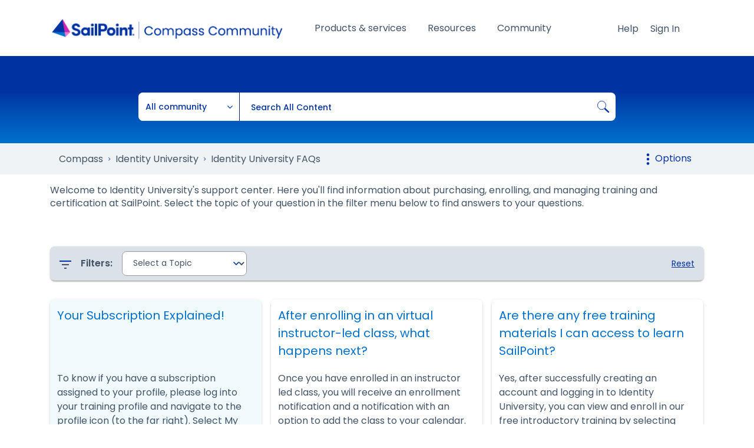

--- FILE ---
content_type: text/html;charset=UTF-8
request_url: https://community.sailpoint.com/t5/Identity-University-FAQs/ct-p/identity-university-topics
body_size: 36856
content:
<!DOCTYPE html><html prefix="og: http://ogp.me/ns#" dir="ltr" lang="en" class="no-js">
	<head>
	
	<title>
	Identity University FAQs - Compass
</title>
	
	
	<link rel="icon" href="https://community.sailpoint.com/html/@56AF2FD3754AD0994DB66999673CB94B/assets/favicon.png" />
<link rel="stylesheet" href="https://community.sailpoint.com/html/@C9B8D74C6DE3CFB94CF726A407C3519E/assets/fontawesome.min.css" />
<link crossorigin="anonymous" rel="stylesheet" id="load-poppins-font-css" href="https://fonts.googleapis.com/css2?family=Poppins:ital,wght@0,400;0,500;0,600;0,700;1,400;1,600&display=swap" type="text/css" media="all" />

<!-- Google Tag Manager -->
<script>(function(w,d,s,l,i){w[l]=w[l]||[];w[l].push({'gtm.start':
new Date().getTime(),event:'gtm.js'});var f=d.getElementsByTagName(s)[0],
j=d.createElement(s),dl=l!='dataLayer'?'&l='+l:'';j.async=true;j.src=
'https://www.googletagmanager.com/gtm.js?id='+i+dl;f.parentNode.insertBefore(j,f);
})(window,document,'script','dataLayer','GTM-KB3S9VMT');</script>
<!-- End Google Tag Manager -->

<!-- Vidyard Video Player -->
<script type="text/javascript" async src="https://play.vidyard.com/embed/v4.js"></script>

<!-- Add jQuery to Head -->
<script type="text/javascript" src="https://community.sailpoint.com/html/@E51C18849F8DA4D4249C00773D4491B7/assets/jquery-3.7.1.min.js"></script>

	
	
	
	<meta content="width=device-width, initial-scale=1.0" name="viewport"/><meta content="text/html; charset=UTF-8" http-equiv="Content-Type"/><link href="https://community.sailpoint.com/t5/Identity-University-FAQs/ct-p/identity-university-topics" rel="canonical"/>
	<meta content="https://community.sailpoint.com/html/assets/OG%20SailPoint%20Image.png" property="og:image"/><meta content="website" property="og:type"/><meta content="https://community.sailpoint.com/t5/Identity-University-FAQs/ct-p/identity-university-topics" property="og:url"/><meta content="" property="og:description"/><meta content="Identity University FAQs" property="og:title"/>
	
	
		<link class="lia-link-navigation hidden live-links" title="New board topics in Identity University FAQs" type="application/rss+xml" rel="alternate" id="link" href="/mpomh84452/rss/Category?category.id=identity-university-topics&amp;interaction.style=forum"></link>
	
		<link class="lia-link-navigation hidden live-links" title="All board posts in Identity University FAQs" type="application/rss+xml" rel="alternate" id="link_0" href="/mpomh84452/rss/Category?category.id=identity-university-topics&amp;interaction.style=forum&amp;feeds.replies=true"></link>
	
		<link class="lia-link-navigation hidden live-links" title="New knowledge base articles in Identity University FAQs" type="application/rss+xml" rel="alternate" id="link_1" href="/mpomh84452/rss/Category?category.id=identity-university-topics&amp;interaction.style=tkb"></link>
	
		<link class="lia-link-navigation hidden live-links" title="All knowledge base posts in Identity University FAQs" type="application/rss+xml" rel="alternate" id="link_2" href="/mpomh84452/rss/Category?category.id=identity-university-topics&amp;interaction.style=tkb&amp;feeds.replies=true"></link>
	
		<link class="lia-link-navigation hidden live-links" title="New blog articles in Identity University FAQs" type="application/rss+xml" rel="alternate" id="link_3" href="/mpomh84452/rss/Category?category.id=identity-university-topics&amp;interaction.style=blog"></link>
	
		<link class="lia-link-navigation hidden live-links" title="All blog posts in Identity University FAQs" type="application/rss+xml" rel="alternate" id="link_4" href="/mpomh84452/rss/Category?category.id=identity-university-topics&amp;interaction.style=blog&amp;feeds.replies=true"></link>
	
		<link class="lia-link-navigation hidden live-links" title="New content feedback content feedback in Identity University FAQs" type="application/rss+xml" rel="alternate" id="link_5" href="/mpomh84452/rss/Category?category.id=identity-university-topics&amp;interaction.style=idea"></link>
	
		<link class="lia-link-navigation hidden live-links" title="All content feedback posts in Identity University FAQs" type="application/rss+xml" rel="alternate" id="link_6" href="/mpomh84452/rss/Category?category.id=identity-university-topics&amp;interaction.style=idea&amp;feeds.replies=true"></link>
	
		<link class="lia-link-navigation hidden live-links" title="New contest entry in Identity University FAQs" type="application/rss+xml" rel="alternate" id="link_7" href="/mpomh84452/rss/Category?category.id=identity-university-topics&amp;interaction.style=contest"></link>
	
		<link class="lia-link-navigation hidden live-links" title="All contest posts in Identity University FAQs" type="application/rss+xml" rel="alternate" id="link_8" href="/mpomh84452/rss/Category?category.id=identity-university-topics&amp;interaction.style=contest&amp;feeds.replies=true"></link>
	
		<link class="lia-link-navigation hidden live-links" title="New Questions in Identity University FAQs" type="application/rss+xml" rel="alternate" id="link_9" href="/mpomh84452/rss/Category?category.id=identity-university-topics&amp;interaction.style=qanda"></link>
	
		<link class="lia-link-navigation hidden live-links" title="All Questions, Answers, and Comments in Identity University FAQs" type="application/rss+xml" rel="alternate" id="link_10" href="/mpomh84452/rss/Category?category.id=identity-university-topics&amp;interaction.style=qanda&amp;feeds.replies=true"></link>
	
		<link class="lia-link-navigation hidden live-links" title="New Products" type="application/rss+xml" rel="alternate" id="link_11" href="/mpomh84452/rss/Category?category.id=identity-university-topics&amp;interaction.style=review"></link>
	
		<link class="lia-link-navigation hidden live-links" title="All Reviews and Comments" type="application/rss+xml" rel="alternate" id="link_12" href="/mpomh84452/rss/Category?category.id=identity-university-topics&amp;interaction.style=review&amp;feeds.replies=true"></link>
	
		<link class="lia-link-navigation hidden live-links" title="rss.livelink.threads-in-node@place:occasion" type="application/rss+xml" rel="alternate" id="link_13" href="/mpomh84452/rss/Category?category.id=identity-university-topics&amp;interaction.style=occasion"></link>
	
		<link class="lia-link-navigation hidden live-links" title="rss.livelink.posts-in-node@place:occasion" type="application/rss+xml" rel="alternate" id="link_14" href="/mpomh84452/rss/Category?category.id=identity-university-topics&amp;interaction.style=occasion&amp;feeds.replies=true"></link>
	
		<link class="lia-link-navigation hidden live-links" title="New media posts in Identity University FAQs" type="application/rss+xml" rel="alternate" id="link_15" href="/mpomh84452/rss/Category?category.id=identity-university-topics&amp;interaction.style=media"></link>
	
		<link class="lia-link-navigation hidden live-links" title="All media posts in Identity University FAQs" type="application/rss+xml" rel="alternate" id="link_16" href="/mpomh84452/rss/Category?category.id=identity-university-topics&amp;interaction.style=media&amp;feeds.replies=true"></link>
	

	
	
	    
            	<link href="/skins/6772178/fffc3ade30366a3864a5b706bc17aa28/sailpoint.css" rel="stylesheet" type="text/css"/>
            
	

	
	
	
	
<script type="text/javascript" src="/t5/scripts/129B3FAC03679C8B82A528EDDD4E9DDC/lia-scripts-head-min.js"></script><script language="javascript" type="text/javascript">
<!--
LITHIUM.PrefetchData = {"Components":{"categories.widget.add-category-user-email":{"instances":[{"policyCheck":{"result":{"data":{"policy_check":{"checks":{"size":1,"list_item_type":"policy_check_item","items":[{"reason":"","allowed":false,"id":"identity-university-topics","type":"policy_check_item"}]},"name":"subscription.action.entity.add-entity-user-email-subscription.allow","type":"policy_check"}},"successful":true}},"nodes":{"call":{"query":{"nodes":{"limit":1000,"fields":["id","title","node_type","user_context","user_context.is_subscribed","user_context.can_subscribe","parent","conversation_style"],"constraints":[{"ancestors.id":"category:identity-university-topics"}],"sorts":["depth asc","position asc"]}}}},"topCategory":{"result":{"data":{"size":1,"list_item_type":"category","type":"categories","items":[{"id":"identity-university-topics","type":"category","title":"Identity University FAQs","user_context":{"is_subscribed":false,"can_subscribe":false,"type":"node_user_context"}}]},"successful":true}}}]}},"commonResults":{}};
;(function(){var en = function(n, ord
) {
  var s = String(n).split('.'), v0 = !s[1], t0 = Number(s[0]) == n,
      n10 = t0 && s[0].slice(-1), n100 = t0 && s[0].slice(-2);
  if (ord) return (n10 == 1 && n100 != 11) ? 'one'
      : (n10 == 2 && n100 != 12) ? 'two'
      : (n10 == 3 && n100 != 13) ? 'few'
      : 'other';
  return (n == 1 && v0) ? 'one' : 'other';
};
var number = function (value, name, offset) {
  if (!offset) return value;
  if (isNaN(value)) throw new Error("Can't apply offset:" + offset + ' to argument `' + name + '` with non-numerical value ' + JSON.stringify(value) + '.');
  return value - offset;
};
var plural = function (value, offset, lcfunc, data, isOrdinal) {
  if ({}.hasOwnProperty.call(data, value)) return data[value];
  if (offset) value -= offset;
  var key = lcfunc(value, isOrdinal);
  return key in data ? data[key] : data.other;
};

LITHIUM.TextData = {
  li: {
    subscriptions: {
      CategorySubscriptionEditor: {
        all: function(d) { return "All"; },
        cancel: function(d) { return "Cancel"; },
        titleSubscribe: function(d) { return d.topCategoryTitle + ": Subscribe"; },
        saveError: function(d) { return "There was an error saving your changes."; },
        boardCount: function(d) { return d.boardSubCount + "/" + plural(d.boardTotalCount, 0, en, { one: "1 board", other: number(d.boardTotalCount, "boardTotalCount") + " boards" }) + " <i class=\"lia-fa lia-fa-pencil\" aria-hidden=\"true\"></i>"; },
        subscribe: function(d) { return "Subscribe"; },
        loggedOut: function(d) { return "Your session has expired."; },
        save: function(d) { return "Save"; },
        none: function(d) { return "Unsubscribe"; },
        unsubscribeResult: {
          success: function(d) { return "Success! You have unsubscribed from this category."; }
        },
        title: function(d) { return d.topCategoryTitle + ": Edit Category Subscription"; },
        noBoards: function(d) { return "Do not send any notifications for the " + plural(d.boardTotalCount, 0, en, { one: "board", other: "boards" }) + " in this category"; },
        selectedBoards: function(d) { return "Get notifications for only the selected " + plural(d.boardTotalCount, 0, en, { one: "board", other: "boards" }); },
        subscribeResult: {
          success: function(d) { return "Success! You have subscribed to this category (" + d.boardSubCount + " of " + plural(d.boardTotalCount, 0, en, { one: "1 board", other: number(d.boardTotalCount, "boardTotalCount") + " boards" }) + ")."; }
        },
        allBoards: function(d) { return "Get notifications for " + plural(d.boardTotalCount, 0, en, { one: "the board", other: "all " + number(d.boardTotalCount, "boardTotalCount") + " boards" }) + " in this category"; },
        boardsInCategoryCount: function(d) { return d.categoryTitle + " (" + plural(d.boardCount, 0, en, { one: "1 board", other: number(d.boardCount, "boardCount") + " boards" }) + ")"; },
        category: function(d) { return "Category"; },
        close: function(d) { return "Close"; },
        editSubscription: function(d) { return "Edit Subscription"; },
        partial: function(d) { return "Partial"; }
      }
    },
    common: {
      Feedback: {
        closeAriaLabel: function(d) { return "Close feedback banner"; }
      }
    }
  }
};LITHIUM.Limuirs = LITHIUM.Limuirs || {}; 
        LITHIUM.Limuirs.logLevel = "error"; 
        LITHIUM.Limuirs.getChunkURL = function(){ return "https:\u002F\u002Flimuirs-assets.lithium.com\u002Fassets\u002F"}; 
        LITHIUM.Limuirs.preloadPaths = [];;LITHIUM.release = "25.12"})();
LITHIUM.DEBUG = false;
LITHIUM.CommunityJsonObject = {
  "Validation" : {
    "image.description" : {
      "min" : 0,
      "max" : 1000,
      "isoneof" : [ ],
      "type" : "string"
    },
    "tkb.toc_maximum_heading_level" : {
      "min" : 1,
      "max" : 6,
      "isoneof" : [ ],
      "type" : "integer"
    },
    "tkb.toc_heading_list_style" : {
      "min" : 0,
      "max" : 50,
      "isoneof" : [
        "disc",
        "circle",
        "square",
        "none"
      ],
      "type" : "string"
    },
    "blog.toc_maximum_heading_level" : {
      "min" : 1,
      "max" : 6,
      "isoneof" : [ ],
      "type" : "integer"
    },
    "tkb.toc_heading_indent" : {
      "min" : 5,
      "max" : 50,
      "isoneof" : [ ],
      "type" : "integer"
    },
    "blog.toc_heading_indent" : {
      "min" : 5,
      "max" : 50,
      "isoneof" : [ ],
      "type" : "integer"
    },
    "blog.toc_heading_list_style" : {
      "min" : 0,
      "max" : 50,
      "isoneof" : [
        "disc",
        "circle",
        "square",
        "none"
      ],
      "type" : "string"
    }
  },
  "User" : {
    "settings" : {
      "imageupload.legal_file_extensions" : "*.jpg;*.JPG;*.jpeg;*.JPEG;*.gif;*.GIF;*.png;*.PNG;*.txt",
      "config.enable_avatar" : true,
      "integratedprofile.show_klout_score" : true,
      "layout.sort_view_by_last_post_date" : true,
      "layout.friendly_dates_enabled" : true,
      "profileplus.allow.anonymous.scorebox" : false,
      "tkb.message_sort_default" : "topicPublishDate",
      "layout.format_pattern_date" : "MMM dd, yyyy",
      "config.require_search_before_post" : "off",
      "isUserLinked" : false,
      "integratedprofile.cta_add_topics_dismissal_timestamp" : -1,
      "layout.message_body_image_max_size" : 1080,
      "profileplus.everyone" : false,
      "integratedprofile.cta_connect_wide_dismissal_timestamp" : -1,
      "blog.toc_maximum_heading_level" : "2",
      "integratedprofile.hide_social_networks" : false,
      "blog.toc_heading_indent" : "15",
      "contest.entries_per_page_num" : 20,
      "layout.messages_per_page_linear" : 30,
      "integratedprofile.cta_manage_topics_dismissal_timestamp" : -1,
      "profile.shared_profile_test_group" : false,
      "integratedprofile.cta_personalized_feed_dismissal_timestamp" : -1,
      "integratedprofile.curated_feed_size" : 10,
      "contest.one_kudo_per_contest" : false,
      "integratedprofile.enable_social_networks" : false,
      "integratedprofile.my_interests_dismissal_timestamp" : -1,
      "profile.language" : "en",
      "layout.friendly_dates_max_age_days" : 7,
      "layout.threading_order" : "thread_descending",
      "blog.toc_heading_list_style" : "disc",
      "useRecService" : false,
      "layout.module_welcome" : "",
      "imageupload.max_uploaded_images_per_upload" : 100,
      "imageupload.max_uploaded_images_per_user" : 1000,
      "integratedprofile.connect_mode" : "",
      "tkb.toc_maximum_heading_level" : "6",
      "tkb.toc_heading_list_style" : "disc",
      "sharedprofile.show_hovercard_score" : true,
      "config.search_before_post_scope" : "community",
      "tkb.toc_heading_indent" : "15",
      "p13n.cta.recommendations_feed_dismissal_timestamp" : -1,
      "imageupload.max_file_size" : 5120,
      "layout.show_batch_checkboxes" : false,
      "integratedprofile.cta_connect_slim_dismissal_timestamp" : -1
    },
    "isAnonymous" : true,
    "policies" : {
      "image-upload.process-and-remove-exif-metadata" : false
    },
    "registered" : false,
    "emailRef" : "",
    "id" : -1,
    "login" : "Sally_Newton"
  },
  "Server" : {
    "communityPrefix" : "/mpomh84452",
    "nodeChangeTimeStamp" : 1769143606852,
    "tapestryPrefix" : "/t5",
    "deviceMode" : "DESKTOP",
    "responsiveDeviceMode" : "DESKTOP",
    "membershipChangeTimeStamp" : "0",
    "version" : "25.12",
    "branch" : "25.12-release",
    "showTextKeys" : false
  },
  "Config" : {
    "phase" : "prod",
    "integratedprofile.cta.reprompt.delay" : 30,
    "profileplus.tracking" : {
      "profileplus.tracking.enable" : false,
      "profileplus.tracking.click.enable" : false,
      "profileplus.tracking.impression.enable" : false
    },
    "app.revision" : "2512231126-s6f44f032fc-b18",
    "navigation.manager.community.structure.limit" : "1000"
  },
  "Activity" : {
    "Results" : [ ]
  },
  "NodeContainer" : {
    "viewHref" : "https://community.sailpoint.com/t5/Identity-University-FAQs/ct-p/identity-university-topics",
    "description" : "",
    "id" : "identity-university-topics",
    "shortTitle" : "Identity University FAQs",
    "title" : "Identity University FAQs",
    "nodeType" : "category"
  },
  "Page" : {
    "skins" : [
      "sailpoint",
      "theme_support",
      "theme_base",
      "responsive_peak"
    ],
    "authUrls" : {
      "loginUrl" : "https://id.sailpoint.com/saml20/idp/startsso?spEntityId=https://community.sailpoint.com/auth/saml&applicationUrl=https%3A%2F%2Fcommunity.sailpoint.com%2Ft5%2FIdentity-University-FAQs%2Fct-p%2Fidentity-university-topics",
      "loginUrlNotRegistered" : "https://id.sailpoint.com/saml20/idp/startsso?spEntityId=https://community.sailpoint.com/auth/saml&redirectreason=notregistered&applicationUrl=https%3A%2F%2Fcommunity.sailpoint.com%2Ft5%2FIdentity-University-FAQs%2Fct-p%2Fidentity-university-topics",
      "loginUrlNotRegisteredDestTpl" : "https://id.sailpoint.com/saml20/idp/startsso?spEntityId=https://community.sailpoint.com/auth/saml&redirectreason=notregistered&applicationUrl=%7B%7BdestUrl%7D%7D"
    },
    "name" : "CategoryPage",
    "rtl" : false,
    "object" : {
      "viewHref" : "/t5/Identity-University-FAQs/ct-p/identity-university-topics",
      "id" : "identity-university-topics",
      "page" : "CategoryPage",
      "type" : "Category"
    }
  },
  "WebTracking" : {
    "Activities" : { },
    "path" : "Community:Compass/Category:Identity University/Category:Identity University FAQs"
  },
  "Feedback" : {
    "targeted" : { }
  },
  "Seo" : {
    "markerEscaping" : {
      "pathElement" : {
        "prefix" : "@",
        "match" : "^[0-9][0-9]$"
      },
      "enabled" : false
    }
  },
  "TopLevelNode" : {
    "viewHref" : "https://community.sailpoint.com/",
    "description" : "Join SailPoint's Compass Community for product updates and announcements, product discussions boards, expert support, documentation and resources, and much more.",
    "id" : "mpomh84452",
    "shortTitle" : "Compass",
    "title" : "Compass",
    "nodeType" : "Community"
  },
  "Community" : {
    "viewHref" : "https://community.sailpoint.com/",
    "integratedprofile.lang_code" : "en",
    "integratedprofile.country_code" : "US",
    "id" : "mpomh84452",
    "shortTitle" : "Compass",
    "title" : "Compass"
  },
  "CoreNode" : {
    "viewHref" : "https://community.sailpoint.com/t5/Identity-University-FAQs/ct-p/identity-university-topics",
    "settings" : { },
    "description" : "",
    "id" : "identity-university-topics",
    "shortTitle" : "Identity University FAQs",
    "title" : "Identity University FAQs",
    "nodeType" : "category",
    "ancestors" : [
      {
        "viewHref" : "https://community.sailpoint.com/t5/Identity-University/ct-p/identity-university",
        "description" : "Identity University offers students self-paced, eLearning courses as well as instructor-led courses to increase success with SailPoint's products. Learn more.",
        "id" : "identity-university",
        "shortTitle" : "Identity University",
        "title" : "Identity University",
        "nodeType" : "category"
      },
      {
        "viewHref" : "https://community.sailpoint.com/",
        "description" : "Join SailPoint's Compass Community for product updates and announcements, product discussions boards, expert support, documentation and resources, and much more.",
        "id" : "mpomh84452",
        "shortTitle" : "Compass",
        "title" : "Compass",
        "nodeType" : "Community"
      }
    ]
  }
};
LITHIUM.Components.RENDER_URL = "/t5/util/componentrenderpage/component-id/#{component-id}?render_behavior=raw";
LITHIUM.Components.ORIGINAL_PAGE_NAME = 'community/CategoryPage';
LITHIUM.Components.ORIGINAL_PAGE_ID = 'CategoryPage';
LITHIUM.Components.ORIGINAL_PAGE_CONTEXT = '[base64].';
LITHIUM.Css = {
  "BASE_DEFERRED_IMAGE" : "lia-deferred-image",
  "BASE_BUTTON" : "lia-button",
  "BASE_SPOILER_CONTAINER" : "lia-spoiler-container",
  "BASE_TABS_INACTIVE" : "lia-tabs-inactive",
  "BASE_TABS_ACTIVE" : "lia-tabs-active",
  "BASE_AJAX_REMOVE_HIGHLIGHT" : "lia-ajax-remove-highlight",
  "BASE_FEEDBACK_SCROLL_TO" : "lia-feedback-scroll-to",
  "BASE_FORM_FIELD_VALIDATING" : "lia-form-field-validating",
  "BASE_FORM_ERROR_TEXT" : "lia-form-error-text",
  "BASE_FEEDBACK_INLINE_ALERT" : "lia-panel-feedback-inline-alert",
  "BASE_BUTTON_OVERLAY" : "lia-button-overlay",
  "BASE_TABS_STANDARD" : "lia-tabs-standard",
  "BASE_AJAX_INDETERMINATE_LOADER_BAR" : "lia-ajax-indeterminate-loader-bar",
  "BASE_AJAX_SUCCESS_HIGHLIGHT" : "lia-ajax-success-highlight",
  "BASE_CONTENT" : "lia-content",
  "BASE_JS_HIDDEN" : "lia-js-hidden",
  "BASE_AJAX_LOADER_CONTENT_OVERLAY" : "lia-ajax-loader-content-overlay",
  "BASE_FORM_FIELD_SUCCESS" : "lia-form-field-success",
  "BASE_FORM_WARNING_TEXT" : "lia-form-warning-text",
  "BASE_FORM_FIELDSET_CONTENT_WRAPPER" : "lia-form-fieldset-content-wrapper",
  "BASE_AJAX_LOADER_OVERLAY_TYPE" : "lia-ajax-overlay-loader",
  "BASE_FORM_FIELD_ERROR" : "lia-form-field-error",
  "BASE_SPOILER_CONTENT" : "lia-spoiler-content",
  "BASE_FORM_SUBMITTING" : "lia-form-submitting",
  "BASE_EFFECT_HIGHLIGHT_START" : "lia-effect-highlight-start",
  "BASE_FORM_FIELD_ERROR_NO_FOCUS" : "lia-form-field-error-no-focus",
  "BASE_EFFECT_HIGHLIGHT_END" : "lia-effect-highlight-end",
  "BASE_SPOILER_LINK" : "lia-spoiler-link",
  "FACEBOOK_LOGOUT" : "lia-component-users-action-logout",
  "BASE_DISABLED" : "lia-link-disabled",
  "FACEBOOK_SWITCH_USER" : "lia-component-admin-action-switch-user",
  "BASE_FORM_FIELD_WARNING" : "lia-form-field-warning",
  "BASE_AJAX_LOADER_FEEDBACK" : "lia-ajax-loader-feedback",
  "BASE_AJAX_LOADER_OVERLAY" : "lia-ajax-loader-overlay",
  "BASE_LAZY_LOAD" : "lia-lazy-load"
};
(function() { if (!window.LITHIUM_SPOILER_CRITICAL_LOADED) { window.LITHIUM_SPOILER_CRITICAL_LOADED = true; window.LITHIUM_SPOILER_CRITICAL_HANDLER = function(e) { if (!window.LITHIUM_SPOILER_CRITICAL_LOADED) return; if (e.target.classList.contains('lia-spoiler-link')) { var container = e.target.closest('.lia-spoiler-container'); if (container) { var content = container.querySelector('.lia-spoiler-content'); if (content) { if (e.target.classList.contains('open')) { content.style.display = 'none'; e.target.classList.remove('open'); } else { content.style.display = 'block'; e.target.classList.add('open'); } } e.preventDefault(); return false; } } }; document.addEventListener('click', window.LITHIUM_SPOILER_CRITICAL_HANDLER, true); } })();
LITHIUM.noConflict = true;
LITHIUM.useCheckOnline = false;
LITHIUM.RenderedScripts = [
  "Auth.js",
  "Dialog.js",
  "DropDownMenu.js",
  "ActiveCast3.js",
  "jquery.scrollTo.js",
  "SearchForm.js",
  "jquery.blockui.js",
  "jquery.effects.core.js",
  "jquery.function-utils-1.0.js",
  "jquery.position-toggle-1.0.js",
  "jquery.autocomplete.js",
  "jquery.json-2.6.0.js",
  "jquery.clone-position-1.0.js",
  "Tooltip.js",
  "Link.js",
  "jquery.ui.widget.js",
  "Text.js",
  "DeferredImages.js",
  "login.js",
  "ElementQueries.js",
  "ValueSurveyLauncher.js",
  "jquery.js",
  "SpoilerToggle.js",
  "json2.js",
  "ResizeSensor.js",
  "Throttle.js",
  "prism.js",
  "jquery.ui.draggable.js",
  "limuirs-25_7-vendors~main.5ef86aa8c72fe4cbb8d6.js",
  "PolyfillsAll.js",
  "jquery.ui.mouse.js",
  "ForceLithiumJQuery.js",
  "ElementMethods.js",
  "jquery.iframe-transport.js",
  "jquery.ui.position.js",
  "DataHandler.js",
  "jquery.appear-1.1.1.js",
  "AjaxSupport.js",
  "Loader.js",
  "jquery.delayToggle-1.0.js",
  "SearchAutoCompleteToggle.js",
  "Globals.js",
  "Cache.js",
  "jquery.lithium-selector-extensions.js",
  "Components.js",
  "Namespace.js",
  "jquery.placeholder-2.0.7.js",
  "AjaxFeedback.js",
  "jquery.viewport-1.0.js",
  "jquery.hoverIntent-r6.js",
  "HelpIcon.js",
  "Placeholder.js",
  "jquery.ui.core.js",
  "LiModernizr.js",
  "InformationBox.js",
  "jquery.tools.tooltip-1.2.6.js",
  "jquery.ajax-cache-response-1.0.js",
  "PartialRenderProxy.js",
  "Sandbox.js",
  "jquery.fileupload.js",
  "limuirs-25_7-main.4901f9852c8aa75754e9.js",
  "jquery.iframe-shim-1.0.js",
  "jquery.tmpl-1.1.1.js",
  "NoConflict.js",
  "Video.js",
  "jquery.ui.dialog.js",
  "Forms.js",
  "Lithium.js",
  "DropDownMenuVisibilityHandler.js",
  "jquery.effects.slide.js",
  "AutoComplete.js",
  "jquery.css-data-1.0.js",
  "Events.js",
  "jquery.ui.resizable.js"
];// -->
</script><script type="text/javascript" src="/t5/scripts/D60EB96AE5FF670ED274F16ABB044ABD/lia-scripts-head-min.js"></script></head>
	<body class="lia-user-status-anonymous CategoryPage lia-body" id="lia-body">
	
	
	<div id="722-220-1" class="ServiceNodeInfoHeader">
</div>
	
	
	
	

	<div class="lia-page">
		<center>
			
				
					
	
	<div class="MinimumWidthContainer">
		<div class="min-width-wrapper">
			<div class="min-width">		
				
						<div class="lia-content">
                            
							
							
							
		
	<div class="lia-quilt lia-quilt-category-page-university-fa-qs lia-quilt-layout-one-column-full-header-footer lia-top-quilt">
	<div class="lia-quilt-row lia-quilt-row-header">
		<div class="lia-quilt-column lia-quilt-column-24 lia-quilt-column-single lia-quilt-column-common-header">
			<div class="lia-quilt-column-alley lia-quilt-column-alley-single">
	
		
			<div class="lia-quilt lia-quilt-header lia-quilt-layout-header-new-navigation lia-component-quilt-header">
	<div class="lia-quilt-row lia-quilt-row-main-header">
		<div class="lia-quilt-column lia-quilt-column-09 lia-quilt-column-left lia-quilt-column-header-left">
			<div class="lia-quilt-column-alley lia-quilt-column-alley-left">
	
		
			<!-- custom community header -->
<div class="custom-community-header">
    <a href="/" class="logo"><img src="https://community.sailpoint.com/html/@2CFFCAF5DAE34BC15ECBE8927F92FFC8/assets/community-2022-logo.png" alt="SailPoint Community Logo" /></a>
</div>
<!-- custom community header -->
		
			
<style> .c-banner--global { -ms-flex-pack: center; -webkit-box-pack: center; background-color: #0071CE; box-shadow: 0 24px 38px 3px rgba(0, 0, 0, 0.14), 0 9px 46px 8px rgba(0, 0, 0, 0.12), 0 11px 15px -7px rgba(0, 0, 0, 0.2); color: #ffffff; display: -ms-flexbox; display: -webkit-box; display: flex; font-family: "Poppins", Arial, Helvetica, sans-serif; height: auto; justify-content: center; padding: 0.75em 3em 0.75em 1em; position: relative; } .c-banner--global.cookie { display: none !important; } .c-banner--global .fas { color: #ffffff; font-size: 1.5rem; line-height: initial; margin-right: 0.75rem; margin-top: 0.4rem; } .c-banner--global p { color: #ffffff; font-family: "Poppins", Arial, Helvetica, sans-serif; font-size: 16px; line-height: 22px; margin: 0; padding: 0; text-align: left; } .c-banner--global p a { color: #ffffff !important; text-decoration: underline !important; white-space: nowrap; } .close-c-banner--global.lia-fa { -webkit-transform: translateY(-50%); color: #ffffff; cursor: pointer; font-size: 1.25em; position: absolute; right: 20px; top: 50%; transform: translateY(-50%); } .lia-cookie-banner-alert { background-color: #CC27B0 !important; color: #ffffff !important; } .lia-cookie-banner-alert-accept .lia-button.lia-button-primary { background-color: #54C0E8 !important; color: #0033A1; } </style>
		
	
	
</div>
		</div><div class="lia-quilt-column lia-quilt-column-13 lia-quilt-column-inner lia-quilt-column-header-center">
			<div class="lia-quilt-column-alley lia-quilt-column-alley-inner">
	
		
			
<div class="custom-navigation"> <div class="slide-out-menu hidden-lg"> <button id="megaMenuMobileButton" class="mega-menu-mobile-button fal fa-bars"><span class="sr-only">Open/Close menu</span></button> </div> <div class="mega-menu-wrapper"> <ul class="mega-menu mega-no-js"> <li class="mega-menu-item"> <a href="#" class="mega-menu-link" aria-expanded="false">Products &amp; services<div class="line"></div></a> <div class="mega-sub-menu-wrapper"> <button class="mega-menu-close"><span class="fal fa-times"><span class="sr-only">Close menu</span> <span class="mobile-only">Back</span></span></button> <div class="mega-menu-sub-head-wrapper">Products &amp; services</div> <div class="row"> <div class="col-12 col-md-6 col-lg-3"> <a class="mega-menu-link" href="#" aria-expanded="false">Cloud</a> <ul class="mega-sub-menu"> <li><button class="mega-menu-close"><span class="fal fa-times"><span class="sr-only">Close menu</span> <span class="mobile-only">Back</span></span></button></li> <li class="mega-menu-sub-head-wrapper">Cloud</li> <li class="mega-menu-item mega-has-description"> <a class="mega-menu-link" href="/t5/Identity-Security-Cloud/ct-p/saas-products"> <span class="mega-description-group"> <span class="mega-menu-title">Identity Security Cloud</span> <span class="mega-menu-description">Read product guides and documents for IdentityNow and other SailPoint SaaS solutions</span> </span> </a> </li> <li class="mega-menu-item mega-has-description"> <a class="mega-menu-link login-required" href="/t5/SaaS-Release-Notes/tkb-p/saas-release-notes"> <span class="mega-description-group"> <span class="mega-menu-title">SaaS release notes</span> <span class="mega-menu-description">View new SaaS features, enhancements and fixes</span> </span> </a> </li> </ul> </div> <div class="col-12 col-md-6 col-lg-3"> <a class="mega-menu-link" href="#" aria-expanded="false">On-prem</a> <ul class="mega-sub-menu"> <li><button class="mega-menu-close"><span class="fal fa-times"><span class="sr-only">Close menu</span> <span class="mobile-only">Back</span></span></button></li> <li class="mega-menu-sub-head-wrapper">On-prem</li> <li class="mega-menu-item mega-has-description"> <a class="mega-menu-link" href="/t5/IdentityIQ/ct-p/IIQ_info"> <span class="mega-description-group"> <span class="mega-menu-title">IdentityIQ</span> <span class="mega-menu-description">Find IdentityIQ &amp; IdentityIQ Cloud Managed Service product guides &amp; documents</span> </span> </a> </li> <li class="mega-menu-item mega-has-description"> <a class="mega-menu-link" href="/t5/IdentityIQ-File-Access-Manager/ct-p/file-access-manager"> <span class="mega-description-group"> <span class="mega-menu-title">File Access Manager</span> <span class="mega-menu-description">View documentation and download recent releases</span> </span> </a> </li> </ul> </div> <div class="col-12 col-md-6 col-lg-3"> <a class="mega-menu-link" href="#" aria-expanded="false">Connectivity</a> <ul class="mega-sub-menu"> <li><button class="mega-menu-close"><span class="fal fa-times"><span class="sr-only">Close menu</span> <span class="mobile-only">Back</span></span></button></li> <li class="mega-menu-sub-head-wrapper">Connectivity</li> <li class="mega-menu-item mega-has-description"> <a class="mega-menu-link" href="/t5/Connectors/ct-p/Connectors"> <span class="mega-description-group"> <span class="mega-menu-title">Connector directory</span> <span class="mega-menu-description">See listings of common connectors used across SailPoint's platforms</span> </span> </a> </li> </ul> </div> <div class="col-12 col-md-6 col-lg-3"> <a class="mega-menu-link" href="#" aria-expanded="false">Customer Success Center</a> <ul class="mega-sub-menu"> <li><button class="mega-menu-close"><span class="fal fa-times"><span class="sr-only">Close menu</span> <span class="mobile-only">Back</span></span></button></li> <li class="mega-menu-sub-head-wrapper">Customer Success Center</li> <li class="mega-menu-item mega-has-description"> <a class="mega-menu-link" href="/t5/Customer-Success-Center/ct-p/customer-success-center"> <span class="mega-description-group"> <span class="mega-menu-title">Overview</span> <span class="mega-menu-description">Get to know your customer success team and your available resources</span> </span> </a> </li> <li class="mega-menu-item mega-has-description"> <a class="mega-menu-link" href="/t5/Customer-Success-Onboarding/ct-p/customer-success-onboarding"> <span class="mega-description-group"> <span class="mega-menu-title">Onboarding guide</span> <span class="mega-menu-description">The support you need to get started on your SailPoint journey</span> </span> </a> </li> <li class="mega-menu-item mega-has-description"> <a class="mega-menu-link" href="/t5/Customer-Success-Planning/ct-p/customer-success-planning"> <span class="mega-description-group"> <span class="mega-menu-title">Success planning guide</span> <span class="mega-menu-description">Get the most out of your identity security program with a customized success plan</span> </span> </a> </li> </ul> </div> </div> <div class="mega-menu-footer"> <div class="row"> <div class="col-12"> <a href="https://id.sailpoint.com/saml20/idp/startsso?spEntityId=https://community.sailpoint.com/auth/saml&amp;applicationUrl=https%3A%2F%2Fcommunity.sailpoint.com%2F">Register</a> <a href="https://id.sailpoint.com/saml20/idp/startsso?spEntityId=https://community.sailpoint.com/auth/saml&amp;applicationUrl=https%3A%2F%2Fcommunity.sailpoint.com%2F">Sign in</a> <a href="https://community.sailpoint.com/t5/Community-Tutorials/How-To-Get-Help-With-Compass/ta-p/153679">Need help?</a> <a href="/t5/Community-Tutorials/tkb-p/community-tutorials">FAQ</a> <a href="/t5/SailPoint-Directory/tkb-p/sailpoint-directory">SailPoint directory</a> </div> </div> </div> </div> </li> <li class="mega-menu-item"> <a href="#" class="mega-menu-link" aria-expanded="false">Resources<div class="line"></div></a> <div class="mega-sub-menu-wrapper"> <button class="mega-menu-close"><span class="fal fa-times"><span class="sr-only">Close menu</span> <span class="mobile-only">Back</span></span></button> <div class="mega-menu-sub-head-wrapper">Resources</div> <div class="row"> <div class="col-12 col-md-6 col-lg-3"> <a class="mega-menu-link" href="#" aria-expanded="false">Getting started</a> <ul class="mega-sub-menu"> <li><button class="mega-menu-close"><span class="fal fa-times"><span class="sr-only">Close menu</span> <span class="mobile-only">Back</span></span></button></li> <li class="mega-menu-sub-head-wrapper">Getting started</li> <li class="mega-menu-item mega-has-description"> <a class="mega-menu-link" href="/t5/Working-With-Support/ct-p/WorkWithSupport"> <span class="mega-description-group"> <span class="mega-menu-title">Customer support</span> <span class="mega-menu-description">Find more information about engaging support and get help</span> </span> </a> </li> <li class="mega-menu-item mega-has-description"> <a class="mega-menu-link" href="/t5/Working-With-Services/ct-p/Working_with_PS"> <span class="mega-description-group"> <span class="mega-menu-title">Services guide</span> <span class="mega-menu-description">Find more information about working with Services teams</span> </span> </a> </li> <li class="mega-menu-item mega-has-description"> <a class="mega-menu-link" href="/t5/Free-learning-resources/ct-p/free-learning-resources"> <span class="mega-description-group"> <span class="mega-menu-title">Free resources</span> <span class="mega-menu-description">Leverage our free tools and trainings</span> </span> </a> </li> </ul> </div> <div class="col-12 col-md-6 col-lg-3"> <a class="mega-menu-link" href="#" aria-expanded="false">Learning</a> <ul class="mega-sub-menu"> <li><button class="mega-menu-close"><span class="fal fa-times"><span class="sr-only">Close menu</span> <span class="mobile-only">Back</span></span></button></li> <li class="mega-menu-sub-head-wrapper">Learning</li> <li class="mega-menu-item mega-has-description"> <a class="mega-menu-link external" href="https://university.sailpoint.com/" target="_blank"> <span class="mega-description-group"> <span class="mega-menu-title">Identity University</span> <span class="mega-menu-description">Get technical training to ensure a successful implementation</span> </span> </a> </li> <li class="mega-menu-item mega-has-description"> <a class="mega-menu-link external" href="https://www.sailpoint.com/university/" target="_blank"> <span class="mega-description-group"> <span class="mega-menu-title">Training paths</span> <span class="mega-menu-description">Follow a role-based or product-based training path</span> </span> </a> </li> <li class="mega-menu-item mega-has-description"> <a class="mega-menu-link" href="/t5/SailPoint-Certifications/ct-p/product-certification-program"> <span class="mega-description-group"> <span class="mega-menu-title">SailPoint professional certifications &amp; credentials</span> <span class="mega-menu-description">Advance your career or validate your identity security knowledge</span> </span> </a> </li> <li class="mega-menu-item mega-has-description"> <a class="mega-menu-link" href="/t5/Training-onboarding-guide/ct-p/training-onboarding"> <span class="mega-description-group"> <span class="mega-menu-title">Training onboarding guide</span> <span class="mega-menu-description">Make of the most of training with our step-by-step guide</span> </span> </a> </li> <li class="mega-menu-item mega-has-description"> <a class="mega-menu-link" href="/t5/Identity-University-FAQs/ct-p/identity-university-topics"> <span class="mega-description-group"> <span class="mega-menu-title">Training FAQs</span> <span class="mega-menu-description">Find answers to common training questions</span> </span> </a> </li> </ul> </div> <div class="col-12 col-md-6 col-lg-3"> <a class="mega-menu-link" href="#" aria-expanded="false">Blogs</a> <ul class="mega-sub-menu"> <li><button class="mega-menu-close"><span class="fal fa-times"><span class="sr-only">Close menu</span> <span class="mobile-only">Back</span></span></button></li> <li class="mega-menu-sub-head-wrapper">Blogs</li> <li class="mega-menu-item"> <a class="mega-menu-link" href="/t5/SailPoint-Connectivity-Updates/bg-p/sailpoint-connectivity-updates">Connectivity updates</a> </li> <li class="mega-menu-item"> <a class="mega-menu-link" href="/t5/Identity-University-Blog/bg-p/identity-university-blog">Identity University</a> </li> <li class="mega-menu-item"> <a class="mega-menu-link external" href="https://www.sailpoint.com/blog/" target="_blank">SailPoint blog</a> </li> </ul> </div> </div> <div class="mega-menu-footer"> <div class="row"> <div class="col-12"> <a href="https://id.sailpoint.com/saml20/idp/startsso?spEntityId=https://community.sailpoint.com/auth/saml&amp;applicationUrl=https%3A%2F%2Fcommunity.sailpoint.com%2F">Register</a> <a href="https://id.sailpoint.com/saml20/idp/startsso?spEntityId=https://community.sailpoint.com/auth/saml&amp;applicationUrl=https%3A%2F%2Fcommunity.sailpoint.com%2F">Sign in</a> <a href="https://community.sailpoint.com/t5/Community-Tutorials/How-To-Get-Help-With-Compass/ta-p/153679">Need help?</a> <a href="/t5/Community-Tutorials/tkb-p/community-tutorials">FAQ</a> <a href="/t5/SailPoint-Directory/tkb-p/sailpoint-directory">SailPoint directory</a> </div> </div> </div> </div> </li> <li class="mega-menu-item"> <a href="#" class="mega-menu-link" aria-expanded="false">Community<div class="line"></div></a> <div class="mega-sub-menu-wrapper"> <button class="mega-menu-close"><span class="fal fa-times"><span class="sr-only">Close menu</span> <span class="mobile-only">Back</span></span></button> <div class="mega-menu-sub-head-wrapper">Community</div> <div class="row"> <div class="col-12 col-md-6 col-lg-3"> <a class="mega-menu-link" href="#" aria-expanded="false">Discuss</a> <ul class="mega-sub-menu"> <li><button class="mega-menu-close"><span class="fal fa-times"><span class="sr-only">Close menu</span> <span class="mobile-only">Back</span></span></button></li> <li class="mega-menu-sub-head-wrapper">Discuss</li> <li class="mega-menu-item"> <a class="mega-menu-link" href="/t5/Identity-Security-Cloud-Forum/bd-p/ISC_top_forum">Identity Security Cloud forum</a> </li> <li class="mega-menu-item"> <a class="mega-menu-link" href="/t5/IdentityIQ-Forum/bd-p/IIQ_top_forum">IdentityIQ forum</a> </li> <li class="mega-menu-item"> <a class="mega-menu-link" href="/t5/File-Access-Manager-Forum/bd-p/file-access-manager-forum">File Access Manager forum</a> </li> <li class="mega-menu-item mega-has-description"> <a class="mega-menu-link external" href="https://ideas.sailpoint.com/" target="_blank"> <span class="mega-description-group"> <span class="mega-menu-title">Ideas portal</span> <span class="mega-menu-description">Share your thoughts with our product team</span> </span> </a> </li> </ul> </div> <div class="col-12 col-md-6 col-lg-3"> <a class="mega-menu-link" href="#" aria-expanded="false">Knowledge bases</a> <ul class="mega-sub-menu"> <li><button class="mega-menu-close"><span class="fal fa-times"><span class="sr-only">Close menu</span> <span class="mobile-only">Back</span></span></button></li> <li class="mega-menu-sub-head-wrapper">Knowledge bases</li> <li class="mega-menu-item"> <a class="mega-menu-link" href="/t5/Identity-Security-Cloud-Wiki/tkb-p/IDN_wiki">Identity Security Cloud wiki</a> </li> <li class="mega-menu-item"> <a class="mega-menu-link" href="/t5/IdentityIQ-Wiki/tkb-p/IIQ_wiki">IdentityIQ wiki</a> </li> <li class="mega-menu-item"> <a class="mega-menu-link" href="/t5/File-Access-Manager-Wiki/tkb-p/file-access-manager-wiki">File Access Manager wiki</a> </li> </ul> </div> <div class="col-12 col-md-6 col-lg-3"> <a class="mega-menu-link" href="#" aria-expanded="false">Connect</a> <ul class="mega-sub-menu"> <li><button class="mega-menu-close"><span class="fal fa-times"><span class="sr-only">Close menu</span> <span class="mobile-only">Back</span></span></button></li> <li class="mega-menu-sub-head-wrapper">Connect</li> <li class="mega-menu-item mega-has-description"> <a class="mega-menu-link" href="/t5/Events/ct-p/Event"> <span class="mega-description-group"> <span class="mega-menu-title">Events &amp; webinars</span> <span class="mega-menu-description">Discover our technical webinars &amp; community events</span> </span> </a> </li> <li class="mega-menu-item mega-has-description"> <a class="mega-menu-link" href="/t5/Admirals-Club/tkb-p/admirals"> <span class="mega-description-group"> <span class="mega-menu-title">Admirals Club</span> <span class="mega-menu-description">Join the Admirals Club and network with SailPoint crew and customers</span> </span> </a> </li> </ul> </div> <div class="col-12 col-md-6 col-lg-3"> <a class="mega-menu-link" href="#" aria-expanded="false">Community Corner</a> <ul class="mega-sub-menu"> <li><button class="mega-menu-close"><span class="fal fa-times"><span class="sr-only">Close menu</span> <span class="mobile-only">Back</span></span></button></li> <li class="mega-menu-sub-head-wrapper">Community Corner</li> <li class="mega-menu-item mega-has-description"> <a class="mega-menu-link" href="/t5/Meet-the-Customer-Success/ct-p/cse-team"> <span class="mega-description-group"> <span class="mega-menu-title">Customer Success Engineering</span> <span class="mega-menu-description">Meet the team and see their responses to most frequent customer FAQs</span> </span> </a> </li> </ul> </div> </div> <div class="mega-menu-footer"> <div class="row"> <div class="col-12"> <a href="https://id.sailpoint.com/saml20/idp/startsso?spEntityId=https://community.sailpoint.com/auth/saml&amp;applicationUrl=https%3A%2F%2Fcommunity.sailpoint.com%2F">Register</a> <a href="https://id.sailpoint.com/saml20/idp/startsso?spEntityId=https://community.sailpoint.com/auth/saml&amp;applicationUrl=https%3A%2F%2Fcommunity.sailpoint.com%2F">Sign in</a> <a href="https://community.sailpoint.com/t5/Community-Tutorials/How-To-Get-Help-With-Compass/ta-p/153679">Need help?</a> <a href="/t5/Community-Tutorials/tkb-p/community-tutorials">FAQ</a> <a href="/t5/SailPoint-Directory/tkb-p/sailpoint-directory">SailPoint directory</a> </div> </div> </div> </div> </li> </ul> <div class="mega-menu-footer container--mobile_footer"> <div class="row"> <div class="col-12"> <a href="https://id.sailpoint.com/saml20/idp/startsso?spEntityId=https://community.sailpoint.com/auth/saml&amp;applicationUrl=https%3A%2F%2Fcommunity.sailpoint.com%2F">Register</a> <a href="https://id.sailpoint.com/saml20/idp/startsso?spEntityId=https://community.sailpoint.com/auth/saml&amp;applicationUrl=https%3A%2F%2Fcommunity.sailpoint.com%2F">Sign in</a> <a href="https://community.sailpoint.com/t5/Community-Tutorials/How-To-Get-Help-With-Compass/ta-p/153679">Need help?</a> <a href="/t5/Community-Tutorials/tkb-p/community-tutorials">FAQ</a> <a href="/t5/SailPoint-Directory/tkb-p/sailpoint-directory">SailPoint directory</a> </div> </div> </div> </div> </div>
		
	
	
</div>
		</div><div class="lia-quilt-column lia-quilt-column-02 lia-quilt-column-right lia-quilt-column-header-right">
			<div class="lia-quilt-column-alley lia-quilt-column-alley-right">
	
		<div class="lia-header-actions">
			
		
			<a class="lia-link-navigation login-link lia-authentication-link lia-component-users-action-login" rel="nofollow" id="loginPageV2" href="https://id.sailpoint.com/saml20/idp/startsso?spEntityId=https://community.sailpoint.com/auth/saml&amp;applicationUrl=https%3A%2F%2Fcommunity.sailpoint.com%2Ft5%2FIdentity-University-FAQs%2Fct-p%2Fidentity-university-topics">Sign In</a>
		
			<a class="lia-link-navigation faq-link lia-component-help-action-faq" id="faqPage" href="/t5/Community-Tutorials/tkb-p/community-tutorials">Help</a>

		
			
		
	
		</div>
	
	
</div>
		</div>
	</div><div class="lia-quilt-row lia-quilt-row-sub-header">
		<div class="lia-quilt-column lia-quilt-column-24 lia-quilt-column-single lia-quilt-column-sub-header-main">
			<div class="lia-quilt-column-alley lia-quilt-column-alley-single">
	
		<div class="sub-header-content-wrapper">
			
		
			<h1 class="PageTitle lia-component-common-widget-page-title"><span class="lia-link-navigation lia-link-disabled" aria-disabled="true" id="link_17">Identity University FAQs</span></h1>
		
			<div id="lia-searchformV32" class="SearchForm lia-search-form-wrapper lia-mode-default lia-component-common-widget-search-form">
	

	
		<div class="lia-inline-ajax-feedback">
			<div class="AjaxFeedback" id="ajaxfeedback"></div>
			
	

	

		</div>

	

	
		<div id="searchautocompletetoggle">	
	
		

	
		<div class="lia-inline-ajax-feedback">
			<div class="AjaxFeedback" id="ajaxfeedback_0"></div>
			
	

	

		</div>

	

	
			
            <form enctype="multipart/form-data" class="lia-form lia-form-inline SearchForm" action="https://community.sailpoint.com/t5/community/categorypage.searchformv32.form.form" method="post" id="form" name="form"><div class="t-invisible"><input value="category-id/identity-university-topics" name="t:ac" type="hidden"></input><input value="search/contributions/page" name="t:cp" type="hidden"></input><input value="[base64]" name="lia-form-context" type="hidden"></input><input value="CategoryPage:category-id/identity-university-topics:searchformv32.form:" name="liaFormContentKey" type="hidden"></input><input value="5DI9GWMef1Esyz275vuiiOExwpQ=:H4sIAAAAAAAAALVSTU7CQBR+krAixkj0BrptjcpCMSbERGKCSmxcm+kwlGrbqTOvFDYexRMYL8HCnXfwAG5dubDtFKxgYgu4mrzvm3w/M+/pHcphHQ4kI4L2dMo9FLYZoM09qbeJxQ4V0+XC7e/tamqyBPEChwgbh1JAjQtLIz6hPaYh8ZlEMaxplAvm2KZmEsm0hhmBhOKpzZzOlsEw8LevR5W3zZfPEqy0oJIYc+eCuAyh2rolfaI7xLN0I8rjWfWBj7CuzJvf5osmbxRN3hacMimNwHRtKSOr0XNnv/vx+FoCGPjhMRzljhNLYHrEt9kA5T08ACCsKvREoYuqxqLl8BLO84q4UcMITcG49y/QOGs1pYyESl5p6V6qwRW086rinVmoxMZsiZud/zBUTc6gmVc4kExkJafmcYG1GM9+wfIsCkf2OP54hal5EjnG54z8h0XhjfcF7wQUs5Kz0GTjU2rOjc/llTT4Au07pDOcBQAA" name="t:formdata" type="hidden"></input></div>
	
	

	

	

	
		<div class="lia-inline-ajax-feedback">
			<div class="AjaxFeedback" id="feedback"></div>
			
	

	

		</div>

	

	

	

	


	
	<input value="xcuOIJnCQY1J9wUvN7TCzGl3gwzaWc_-7IxM29NJ2Eg." name="lia-action-token" type="hidden"></input>
	
	<input value="form" id="form_UIDform" name="form_UID" type="hidden"></input>
	<input value="" id="form_instance_keyform" name="form_instance_key" type="hidden"></input>
	
                

                
                    
                        <span class="lia-search-granularity-wrapper">
                            <select title="Search Granularity" class="lia-search-form-granularity search-granularity" aria-label="Search Granularity" id="searchGranularity" name="searchGranularity"><option title="All community" selected="selected" value="mpomh84452|community">All community</option><option title="This category" value="identity-university-topics|category">This category</option><option title="Knowledge base" value="tkb|tkb">Knowledge base</option><option title="Users" value="user|user">Users</option></select>
                        </span>
                    
                

                <span class="lia-search-input-wrapper">
                    <span class="lia-search-input-field">
                        <span class="lia-button-wrapper lia-button-wrapper-secondary lia-button-wrapper-searchForm-action"><input value="searchForm" name="submitContextX" type="hidden"></input><input class="lia-button lia-button-secondary lia-button-searchForm-action" value="Search" id="submitContext" name="submitContext" type="submit"></input></span>

                        <input placeholder="Search All Content" aria-label="Search" title="Search" class="lia-form-type-text lia-autocomplete-input search-input lia-search-input-message" value="" id="messageSearchField_0" name="messageSearchField" type="text"></input>
                        <input placeholder="Search All Content" aria-label="Search" title="Search" class="lia-form-type-text lia-autocomplete-input search-input lia-search-input-tkb-article lia-js-hidden" value="" id="messageSearchField_1" name="messageSearchField_0" type="text"></input>
                        

	
		<input placeholder="Search All Content" ng-non-bindable="" title="Enter a user name or rank" class="lia-form-type-text UserSearchField lia-search-input-user search-input lia-js-hidden lia-autocomplete-input" aria-label="Enter a user name or rank" value="" id="userSearchField" name="userSearchField" type="text"></input>
	

	


                        <input placeholder="Enter a keyword to search within the private messages" title="Enter a search word" class="lia-form-type-text NoteSearchField lia-search-input-note search-input lia-js-hidden lia-autocomplete-input" aria-label="Enter a search word" value="" id="noteSearchField_0" name="noteSearchField" type="text"></input>
						<input title="Enter a search word" class="lia-form-type-text ProductSearchField lia-search-input-product search-input lia-js-hidden lia-autocomplete-input" aria-label="Enter a search word" value="" id="productSearchField" name="productSearchField" type="text"></input>
                        <input class="lia-as-search-action-id" name="as-search-action-id" type="hidden"></input>
                    </span>
                </span>
                

                <span class="lia-cancel-search">cancel</span>

                
            
</form>
		
			<div class="search-autocomplete-toggle-link lia-js-hidden">
				<span>
					<a class="lia-link-navigation auto-complete-toggle-on lia-link-ticket-post-action lia-component-search-action-enable-auto-complete" data-lia-action-token="Xhci4TrJF37hyPeMbH7RcL-LIljrp0oYi3hDL_Xr22g." rel="nofollow" id="enableAutoComplete" href="https://community.sailpoint.com/t5/community/categorypage.enableautocomplete:enableautocomplete?t:ac=category-id/identity-university-topics&amp;t:cp=action/contributions/searchactions">Turn on suggestions</a>					
					<span class="HelpIcon">
	<a class="lia-link-navigation help-icon lia-tooltip-trigger" role="button" aria-label="Help Icon" id="link_18" href="#"><span class="lia-img-icon-help lia-fa-icon lia-fa-help lia-fa" alt="Auto-suggest helps you quickly narrow down your search results by suggesting possible matches as you type." aria-label="Help Icon" role="img" id="display"></span></a><div role="alertdialog" class="lia-content lia-tooltip-pos-bottom-left lia-panel-tooltip-wrapper" id="link_19-tooltip-element"><div class="lia-tooltip-arrow"></div><div class="lia-panel-tooltip"><div class="content">Auto-suggest helps you quickly narrow down your search results by suggesting possible matches as you type.</div></div></div>
</span>
				</span>
			</div>
		

	

	

	
	
	
</div>
		
	<div class="spell-check-showing-result">
		Showing results for <span class="lia-link-navigation show-results-for-link lia-link-disabled" aria-disabled="true" id="showingResult"></span>
		
			<a class="lia-link-navigation more-synonym-search-results-for-link" rel="nofollow" id="showingMoreResult" href="#"></a>
			<span class="all-results-for-synonym-search"> </span>
		

	</div>
	<div>
		
			<span class="synonym-search-instead lia-js-hidden">
				Show <a class="lia-link-navigation synonym-search-instead-for-link" rel="nofollow" id="synonymSearchInstead" href="#"></a> only 
			</span>
			<span class="spell-check-and-synonym-search-instead lia-js-hidden"> | </span>
		
		<span class="spell-check-search-instead">
			Search instead for <a class="lia-link-navigation search-instead-for-link" rel="nofollow" id="searchInstead" href="#"></a>
		</span>

	</div>
	<div class="spell-check-do-you-mean lia-component-search-widget-spellcheck">
		Did you mean: <a class="lia-link-navigation do-you-mean-link" rel="nofollow" id="doYouMean" href="#"></a>
	</div>

	

	

	


	
</div>
		
	
		</div>
	
	
</div>
		</div>
	</div><div class="lia-quilt-row lia-quilt-row-breadcrumb">
		<div class="lia-quilt-column lia-quilt-column-24 lia-quilt-column-single lia-quilt-column-breadcrumb">
			<div class="lia-quilt-column-alley lia-quilt-column-alley-single">
	
		
			<div class="BreadCrumb crumb-line lia-breadcrumb lia-component-common-widget-breadcrumb" aria-label="breadcrumbs" role="navigation">
   <ul id="list" class="lia-list-standard-inline" itemscope itemtype="https://schema.org/BreadcrumbList">
         <li class="lia-breadcrumb-node crumb" itemprop="itemListElement" itemscope itemtype="https://schema.org/ListItem">
             <a class="lia-link-navigation crumb-community lia-breadcrumb-community lia-breadcrumb-forum" itemprop="item" href="https://community.sailpoint.com/">
             <span itemprop="name">Compass</span></a>
             <meta itemprop="position" content="1" />
        </li>
        <li class="lia-breadcrumb-seperator crumb-community lia-breadcrumb-community lia-breadcrumb-forum" aria-hidden="true">
             <span class="separator">:</span>
        </li>
         <li class="lia-breadcrumb-node crumb" itemprop="itemListElement" itemscope itemtype="https://schema.org/ListItem">
             <a class="lia-link-navigation crumb-category lia-breadcrumb-category lia-breadcrumb-forum" itemprop="item" href="https://community.sailpoint.com/t5/Identity-University/ct-p/identity-university">
             <span itemprop="name">Identity University</span></a>
             <meta itemprop="position" content="2" />
        </li>
        <li class="lia-breadcrumb-seperator crumb-category lia-breadcrumb-category lia-breadcrumb-forum" aria-hidden="true">
             <span class="separator">:</span>
        </li>
        <li class="lia-breadcrumb-node crumb final-crumb">
             <span class="lia-link-navigation child-thread lia-link-disabled" itemprop="name">Identity University FAQs</span>
        </li>
    </ul>
</div>

		
	
	

	
		<div class="page-controls">
			
		
			
    <div class="lia-menu-navigation-wrapper lia-js-hidden lia-menu-action lia-page-options lia-component-community-widget-page-options" id="actionMenuDropDown">	
	<div class="lia-menu-navigation">
		<div class="dropdown-default-item"><a title="Show option menu" class="lia-js-menu-opener default-menu-option lia-js-click-menu lia-link-navigation" aria-expanded="false" role="button" aria-label="Options" id="dropDownLink" href="#">Options</a>
			<div class="dropdown-positioning">
				<div class="dropdown-positioning-static">
					
	<ul aria-label="Dropdown menu items" role="list" id="dropdownmenuitems" class="lia-menu-dropdown-items">
		

	
	
		
			
		
			
		
			
		
			
		
			
		
			
		
			<li role="listitem"><li:subscriptions-category-subscription-editor class="lia-limuirs-comp lia-component-categories-widget-add-category-user-email" data-lia-limuirs-comp="{&quot;mode&quot;:&quot;DEFAULT&quot;,&quot;componentId&quot;:&quot;categories.widget.add-category-user-email&quot;,&quot;path&quot;:&quot;limuirs\u002Fcomponents\u002Fsubscriptions\u002FCategorySubscriptionEditor&quot;,&quot;alias&quot;:&quot;categories.widget.add-category-user-email&quot;,&quot;instance&quot;:0,&quot;fqPath&quot;:&quot;0\u002Flimuirs\u002Fcomponents\u002Fsubscriptions\u002FCategorySubscriptionEditor&quot;}"><span class="lia-menu-item lia-link-navigation lia-link-disabled lia-category-subscription-link">Subscribe</span></li:subscriptions-category-subscription-editor></li>
		
	
	


	</ul>

				</div>
			</div>
		</div>
	</div>
</div>

		
	
		</div>
	
	
</div>
		</div>
	</div><div class="lia-quilt-row lia-quilt-row-feedback">
		<div class="lia-quilt-column lia-quilt-column-24 lia-quilt-column-single lia-quilt-column-feedback">
			<div class="lia-quilt-column-alley lia-quilt-column-alley-single">
	
		
			
	

	

		
			
        <li:common-feedback class="lia-limuirs-comp lia-component-common-widget-feedback-react lia-component-common-widget-page-feedback" data-lia-limuirs-comp="{&quot;mode&quot;:&quot;DEFAULT&quot;,&quot;componentId&quot;:&quot;common.widget.feedback-react&quot;,&quot;path&quot;:&quot;limuirs\u002Fcomponents\u002Fcommon\u002FFeedback&quot;,&quot;alias&quot;:&quot;common.widget.feedback-react&quot;,&quot;instance&quot;:0,&quot;fqPath&quot;:&quot;0\u002Flimuirs\u002Fcomponents\u002Fcommon\u002FFeedback&quot;}"><noscript></noscript></li:common-feedback>
        
	

	

    
		
			
		
	
	
</div>
		</div>
	</div>
</div>
		
	
	
</div>
		</div>
	</div><div class="lia-quilt-row lia-quilt-row-main">
		<div class="lia-quilt-column lia-quilt-column-24 lia-quilt-column-single lia-quilt-column-main-content-full-page">
			<div class="lia-quilt-column-alley lia-quilt-column-alley-single">
	
		
			
<div class="custom-page-content"> <div class="container-fluid"> <div class="row"> <div class="col-12"> <p>Welcome to Identity University's support center. Here you'll find information about purchasing, enrolling, and managing training and certification at SailPoint. Select the topic of your question in the filter menu below to find answers to your questions.</p> </div> </div> <div class="row"> <div class="col-12"> <div id="topics_table" class="plugins-table connectors-table"> <div class="filter-bar"> <span class="icon-filter"></span> <strong>Filters:</strong> <label for="label_filter" class="sr-only">Select a Label</label> <div class="select-wrapper"> <select id="label_filter" v-on:change="filterLabelItems($event)"> <option value="all">Select a Topic</option> <template v-for="(filter, key) in filterLabels"> <option v-bind:value="filter">{{ filter }}</option> </template> </select> </div> <div class="filter-reset"> <a href="#" id="topics_filter_reset" v-on:click.prevent="filterReset()">Reset</a> </div> </div> <div class="plugins-list connectors-list"> <div v-if="!topicsVisible" class="zero-matches-message"> <p>There are no FAQs which match the filters that you have chosen. Please change one of the values or reset the filters.</p> </div> <ul> <template v-for="topic in filterTopics(sortedFeaturedTopics)"> <topic-item v-bind:current-topic="topic"></topic-item> </template> </ul> </div> </div> </div> </div> </div> </div> <style> .plugins-table.connectors-table .plugin-article { height: 100%; padding-bottom: 2em; position: relative; } .plugins-table.connectors-table .plugin-article.featured { background-color: #F1FAFD; } .plugins-table.connectors-table .plugin-article.featured::after { -moz-osx-font-smoothing: grayscale; -webkit-font-smoothing: antialiased; bottom: 15px; color: #0033A1; content: "\f08d"; display: inline-block; font: normal normal normal 18px / 1 FontAwesome; position: absolute; right: 12px; text-rendering: auto; transform: translate(0, 0); } .plugins-table.connectors-table .connectors-list .plugin-article .title { color: rgba(0,113,206,1); line-height: 1.5; min-height: 4.5em; margin-bottom: 1em; } .plugins-table.connectors-table .connectors-list .plugin-article p { color: rgba(65,83,100,1); line-height: 1.5; } .plugins-table.connectors-table .connectors-list .plugin-article .read-more { bottom: 1em; color: rgba(0,113,206,1); display: block; font-weight: 600; position: absolute; } .plugins-table .connectors-list .plugin-article .tags { padding-bottom: 0; } .plugins-table .connectors-list .plugin-article .tags:last-of-type { padding-bottom: 1em; } .plugins-table .connectors-list .plugin-article .tags span { background-color: #0071CE; display: inline-block; margin-bottom: 0.5em; } </style> <script src="https://community.sailpoint.com/html/@EF03CCC30047F8D8D40D07CB8730651A/assets/vue.min.js"></script> <script> var topicsData = { "filterLabels": [ "certification", "Credential", "Using Identity University", "New learners", "Payments and pricing", "Registering for training", "Training", "Training subscriptions", "training paths", ], "selectedLabel": "all", "topics": [ { "featured": true, "itemId": "256495", "itemName": "Your Subscription Explained!", "itemSortOrder": 1, "itemUrl": "/t5/Identity-University-FAQs/Your-Subscription-Explained/ta-p/256495", "itemBody": "To know if you have a subscription assigned to your profile, please log into your training profile and navigate to the profile icon (to the far right). Select My Profile. Under Plans, the subscription will be listed under Title, along with the status and expiration. ", "labels": [ 'Training subscriptions', ], }, { "featured": false, "itemId": "275245", "itemName": "What can Training Units be used to purchase?", "itemSortOrder": 999, "itemUrl": "/t5/Identity-University-FAQs/What-can-Training-Units-be-used-to-purchase/ta-p/275245", "itemBody": "Training Units can be applied to the following offerings within Identity University: Instructor-Led Training (ILT) Use Training Units for both public scheduled classes and private instructor-led sessions delivered exclusively for your team. Certification Exams Apply Training Units toward eligible Identity University certification exam. Hands-On Labs Purchase practical l...", "labels": [ 'Using Identity University', ], }, { "featured": false, "itemId": "268728", "itemName": "I have exhausted all three attempts for the Identity Security Leader credential and am inquiring whether I can be granted an additional attempt. What are my options?", "itemSortOrder": 999, "itemUrl": "/t5/Identity-University-FAQs/I-have-exhausted-all-three-attempts-for-the-Identity-Security/ta-p/268728", "itemBody": "An additional attempt for the Identity Security Leader credential can be purchased for $100 here ", "labels": [ ], }, { "featured": false, "itemId": "272504", "itemName": "Why isn&#39;t my exam showing up in the certification directory?", "itemSortOrder": 999, "itemUrl": "/t5/Identity-University-FAQs/Why-isn-t-my-exam-showing-up-in-the-certification-directory/ta-p/272504", "itemBody": "We are in the process of migrating to a new platform. During this transition, the current directory is no longer being actively updated. The new directory is expected to launch in early 2026. The new platform will include both current and historical certifications to provide a complete record. If you wish to validate someones certification, please have the individual provide you with their ve...", "labels": [ 'certification', ], }, { "featured": false, "itemId": "259579", "itemName": "What happens if I do not pass a Knowledge Credential exam the first time?", "itemSortOrder": 999, "itemUrl": "/t5/Identity-University-FAQs/What-happens-if-I-do-not-pass-a-Knowledge-Credential-exam-the/ta-p/259579", "itemBody": "You will have the ability to retake your Knowledge Credential exam. Identity Security Leader - 3 attempts included Identity Security Professional - 2 attempts included Identity Security Expert - 2 attempts included If you would like an additional attempt, you will have to request this by emailing training-help@sailpoint.com and there will be a fee associated with the additional attemp...", "labels": [ 'Credential', ], }, { "featured": false, "itemId": "259578", "itemName": "What Knowledge Credentials does SailPoint offer?", "itemSortOrder": 999, "itemUrl": "/t5/Identity-University-FAQs/What-Knowledge-Credentials-does-SailPoint-offer/ta-p/259578", "itemBody": "Identity Security Leader Credential - learn more here Identity Security Professional Credential Identity Security Expert Credential Find more information at university.sailpoint.com. ", "labels": [ 'Credential', ], }, { "featured": false, "itemId": "240840", "itemName": "How do I create an account in Identity University?", "itemSortOrder": 999, "itemUrl": "/t5/Identity-University-FAQs/How-do-I-create-an-account-in-Identity-University/ta-p/240840", "itemBody": "As a new user you will first need to register as a SailPoint user. Following these steps, you will gain access to a variety of SailPoint platforms including Identity University. First, register as a new user by navigating to Identity University and click the profile icon on the top right. You will then be redirected to the single sign-on page. On the page, click No account? Register now! ...", "labels": [ 'New learners', ], }, { "featured": false, "itemId": "240589", "itemName": "After enrolling in an virtual instructor-led class, what happens next?", "itemSortOrder": 999, "itemUrl": "/t5/Identity-University-FAQs/After-enrolling-in-an-virtual-instructor-led-class-what-happens/ta-p/240589", "itemBody": "Once you have enrolled in an instructor led class, you will receive an enrollment notification and a notification with an option to add the class to your calendar. How to join the class: You will join the class via the enrollment. Log into your training profile -&gt; select the profile icon to the left -&gt; select My Profile. Under registrations, select the class title. Under Join Clas...", "labels": [ 'Registering for training', ], }, { "featured": false, "itemId": "262042", "itemName": "How do I reschedule my certification exam?", "itemSortOrder": 999, "itemUrl": "/t5/Identity-University-FAQs/How-do-I-reschedule-my-certification-exam/ta-p/262042", "itemBody": "To reschedule a Professional Certification exam that is proctored, you must go to your Proctor360 scheduling link and click &quot;My Sessions&quot; or make sure you are logged into your Proctor360 account and go directly to https://prod1exam.proctor360.com/mysession#/. Note: Rescheduling due to a no-show will be a $20 charge to the user. If you are outside of the 48 hour w...", "labels": [ 'certification', ], }, { "featured": false, "itemId": "262001", "itemName": "SailPoint eLearning Subscriptions", "itemSortOrder": 999, "itemUrl": "/t5/Identity-University-FAQs/SailPoint-eLearning-Subscriptions/ta-p/262001", "itemBody": "Subscriptions overview A SailPoint eLearning subscription provides on-demand access to all SailPoint training which includes both role-based and product training. This subscription model is designed to empower teams, foster career advancement, and support targeted skill development. With over 100 on-demand courses in our catalog, learners can engage with content that suits their role and intere...", "labels": [ 'Registering for training', 'Training', 'training paths', 'Training subscriptions', ], }, { "featured": false, "itemId": "240543", "itemName": "How can I purchase a subscription?", "itemSortOrder": 999, "itemUrl": "/t5/Identity-University-FAQs/How-can-I-purchase-a-subscription/ta-p/240543", "itemBody": "Subscriptions can be purchased using credit cards or purchase order. Training units are not available for subscription payment. Credit Cards To purchase a subscription directly on Identity University with a credit card, please use this link to navigate to your options. You can select from a 1-month, 3-month or 1-year subscription. After you have completed your purchase, you are r...", "labels": [ 'Training subscriptions', ], }, { "featured": false, "itemId": "266600", "itemName": "I completed the Introduction to ISC. How do I register for the other courses in the training path?", "itemSortOrder": 999, "itemUrl": "/t5/Identity-University-FAQs/I-completed-the-Introduction-to-ISC-How-do-I-register-for-the/ta-p/266600", "itemBody": "The introduction course is available publicly but the remaining courses listed in the training paths are accessible with an active training subscription only. To access and enroll to the remaining courses, you will need to purchase a training subscription. Purchasing a SailPoint eLearning subscription is simple and flexible to suit your needs. You can choose from the following options: Re...", "labels": [ ], }, { "featured": false, "itemId": "240588", "itemName": "How do I register for an instructor-led class?", "itemSortOrder": 999, "itemUrl": "/t5/Identity-University-FAQs/How-do-I-register-for-an-instructor-led-class/ta-p/240588", "itemBody": "All virtual learning classes are led by an expert instructor. Navigate to our catalog on Identity University to find the class event that best fits your schedule and learning experience. There are two options to navigate to instructor-led classes: Calendar - Select Instructor-led training tab at the top. Here you will see a calendar view of all the instructor-led classes. Utilizing the mo...", "labels": [ 'Registering for training', ], }, { "featured": false, "itemId": "270080", "itemName": "I&#39;m a Training Admin. How do I manage training for my team?", "itemSortOrder": 999, "itemUrl": "/t5/Identity-University-FAQs/I-m-a-Training-Admin-How-do-I-manage-training-for-my-team/ta-p/270080", "itemBody": "Check out the Training Admin Guide for instructions on how to manage your team&#39;s training resources.", "labels": [ ], }, { "featured": false, "itemId": "240519", "itemName": "How do I download my Proof of Completion certificates?", "itemSortOrder": 999, "itemUrl": "/t5/Identity-University-FAQs/How-do-I-download-my-Proof-of-Completion-certificates/ta-p/240519", "itemBody": "To view your completed courses, log into Identity University. Once you are logged in you can go to &quot;My Profile&quot; under your icon in the top right corner of the page. You will then be able to see all your enrollments and for those with successful completions, select &quot;View Certificate&quot;.", "labels": [ 'certification', ], }, { "featured": false, "itemId": "241398", "itemName": "Who can take SailPoint Professional Certification exams?", "itemSortOrder": 999, "itemUrl": "/t5/Identity-University-FAQs/Who-can-take-SailPoint-Professional-Certification-exams/ta-p/241398", "itemBody": "SailPoint certification exams can be purchased by anyone with a valid credit card but may be limited to purchase based on country of residence. ", "labels": [ 'certification', ], }, { "featured": false, "itemId": "240586", "itemName": "Where can I find the Identity University Terms and Conditions of Use?", "itemSortOrder": 999, "itemUrl": "/t5/Identity-University-FAQs/Where-can-I-find-the-Identity-University-Terms-and-Conditions-of/ta-p/240586", "itemBody": "The Terms and Conditions of use are located here: Identity University Terms and Conditions  This is always the most up to date version and is the version enforced in the event of any discrepancy found in on-line content. ", "labels": [ 'Using Identity University', ], }, { "featured": false, "itemId": "240719", "itemName": "Where do I go if I have questions on how to use Identity University?", "itemSortOrder": 999, "itemUrl": "/t5/Identity-University-FAQs/Where-do-I-go-if-I-have-questions-on-how-to-use-Identity/ta-p/240719", "itemBody": "For detailed instructions on navigating Identity University, please read the community tutorial, How to: Use Identity University. If you have any questions about Identity University, contact training-help@sailpoint.com, which will create a support case in our portal.", "labels": [ 'Using Identity University', ], }, { "featured": false, "itemId": "240471", "itemName": "Where do you find training on the SailPoint product?", "itemSortOrder": 999, "itemUrl": "/t5/Identity-University-FAQs/Where-do-you-find-training-on-the-SailPoint-product/ta-p/240471", "itemBody": "SailPoint’s training portal is called Identity University. We encourage you to create a user profile to view our entire catalog of training classes.", "labels": [ 'New learners', ], }, { "featured": false, "itemId": "240240", "itemName": "Where can I find Training Paths?", "itemSortOrder": 999, "itemUrl": "/t5/Identity-University-FAQs/Where-can-I-find-Training-Paths/ta-p/240240", "itemBody": "Access comprehensive learning paths aimed at building product expertise by clicking the Training Paths link.", "labels": [ 'New learners', ], }, { "featured": false, "itemId": "240474", "itemName": "Are there any free training materials I can access to learn SailPoint?", "itemSortOrder": 999, "itemUrl": "/t5/Identity-University-FAQs/Are-there-any-free-training-materials-I-can-access-to-learn/ta-p/240474", "itemBody": "Yes, after successfully creating an account and logging in to Identity University, you can view and enroll in our free introductory training by selecting Catalog tab at the top and select the Free filter under Cost. The Identity Security Leader training path and credential are also free! Click here to see the full path and to enroll! Note: You can r...", "labels": [ 'New learners', ], }, { "featured": false, "itemId": "240954", "itemName": "Who do I contact for Training support?", "itemSortOrder": 999, "itemUrl": "/t5/Identity-University-FAQs/Who-do-I-contact-for-Training-support/ta-p/240954", "itemBody": "For any questions or support related to Identity University, including course enrollment, access issues, or general inquiries, please contact us at training-help@sailpoint.com.", "labels": [ 'New learners', 'Using Identity University', ], }, { "featured": false, "itemId": "262182", "itemName": "Why did my exam end before my allotted time?", "itemSortOrder": 999, "itemUrl": "/t5/Identity-University-FAQs/Why-did-my-exam-end-before-my-allotted-time/ta-p/262182", "itemBody": "The exam will automatically end once you have answered enough questions correctly or incorrectly. This may occur before your full allotted exam time is complete. Once you reach the threshold of correct or incorrect number of questions answered, you will automatically receive a pass or fail result. ", "labels": [ 'certification', 'Credential', ], }, { "featured": false, "itemId": "269544", "itemName": "Best practices guide for Training Administrators", "itemSortOrder": 999, "itemUrl": "/t5/Identity-University-FAQs/Best-practices-guide-for-Training-Administrators/ta-p/269544", "itemBody": "This guide outlines recommended best practices for Training Administrators to ensure team members are engaged, informed, and taking full advantage of available training resources throughout the year. Monthly Review available training resources Log in to Identity University to browse new or updated training content. Review if there&#39;s available training subscriptions or ...", "labels": [ 'Training', ], }, { "featured": false, "itemId": "269543", "itemName": "What notifications should I expect as a Training Administrator?", "itemSortOrder": 999, "itemUrl": "/t5/Identity-University-FAQs/What-notifications-should-I-expect-as-a-Training-Administrator/ta-p/269543", "itemBody": "What notifications will I receive? Training Administrators receive proactive, actionable notifications designed to streamline subscription management and ensure uninterrupted team learning. Reminder of available subscription One key notification alerts training admins when there are open, unassigned subscription seats—prompting them to quickly allocate access to team members and...", "labels": [ 'Training', ], }, { "featured": false, "itemId": "269542", "itemName": "How do I track learner progress and request training reports as a Training Administrator?", "itemSortOrder": 999, "itemUrl": "/t5/Identity-University-FAQs/How-do-I-track-learner-progress-and-request-training-reports-as/ta-p/269542", "itemBody": "How to track learner progress and request training reports Reviewing learner progress is essential to ensure that team members are actively registering for and completing their training. Regularly monitoring this information helps you track engagement, identify knowledge gaps, and support overall team development. By requesting reports, you can gain valuable insights such as a list of users ass...", "labels": [ 'Training', ], }, { "featured": false, "itemId": "263832", "itemName": "I am enrolled in the IdentityNow Engineer exam and it has been retired, now what?", "itemSortOrder": 999, "itemUrl": "/t5/Identity-University-FAQs/I-am-enrolled-in-the-IdentityNow-Engineer-exam-and-it-has-been/ta-p/263832", "itemBody": "This exam has only been retired for new enrollments. We are offering 3 different options if you are currently registered for the IdentityNow Engineer exam. Option 1: Take the IdentityNow Engineer exam by June 2025 to retain validity for two years. This is as long as your enrollment is still valid and has not already expired. Option 2: Reach out to training-help@sailpoint.com to t...", "labels": [ ], }, { "featured": false, "itemId": "263831", "itemName": "I am enrolled in the IdentityNow Professional exam and it has been retired, now what?", "itemSortOrder": 999, "itemUrl": "/t5/Identity-University-FAQs/I-am-enrolled-in-the-IdentityNow-Professional-exam-and-it-has/ta-p/263831", "itemBody": "This exam has only been retired for new enrollments. We are offering 3 different options if you are currently registered for the IdentityNow Professional exam. Option 1: Take the IdentityNow Professional exam by June 2025. If you choose not to take it before then, after June 2025, the exam will automatically be transferred to enroll you in the Identity Security Professional credent...", "labels": [ 'certification', 'Credential', ], }, { "featured": false, "itemId": "240513", "itemName": "How long do I need to prepare for a Certification Exam?", "itemSortOrder": 999, "itemUrl": "/t5/Identity-University-FAQs/How-long-do-I-need-to-prepare-for-a-Certification-Exam/ta-p/240513", "itemBody": "This depends on each exam. For any role based exam, we recommend a minimum of 1 year working in the product before sitting for any role based certification exam. Please reference your exam prep guide found on Compass for more details. ", "labels": [ 'certification', ], }, { "featured": false, "itemId": "251015", "itemName": "How long do I have to take my SailPoint Certification exam after registering?", "itemSortOrder": 999, "itemUrl": "/t5/Identity-University-FAQs/How-long-do-I-have-to-take-my-SailPoint-Certification-exam-after/ta-p/251015", "itemBody": "You have 364 days upon enrolling and purchasing a certification exam in Identity University to schedule and sit for your exam.", "labels": [ 'certification', ], }, { "featured": false, "itemId": "240502", "itemName": "How long do I have to complete a proctored certification exam?", "itemSortOrder": 999, "itemUrl": "/t5/Identity-University-FAQs/How-long-do-I-have-to-complete-a-proctored-certification-exam/ta-p/240502", "itemBody": "You have between 90 minutes to 120 minutes to complete the exam. Please reference your specific exam prep guide for confirmation. The exam prep guides can be found here. ", "labels": [ 'certification', ], }, { "featured": false, "itemId": "240477", "itemName": "How do I prepare for a Professional Certification?", "itemSortOrder": 999, "itemUrl": "/t5/Identity-University-FAQs/How-do-I-prepare-for-a-Professional-Certification/ta-p/240477", "itemBody": "Preparation can depend on the exam you wish to take but includes completing the associated training path and experience in the field. You can find our exam prep guides on our Certification &amp;amp; Credentials home page.", "labels": [ 'certification', ], }, { "featured": false, "itemId": "240476", "itemName": "Do certification exams expire?", "itemSortOrder": 999, "itemUrl": "/t5/Identity-University-FAQs/Do-certification-exams-expire/ta-p/240476", "itemBody": "The following exams expire after 2 years: Identity Security Engineer IdentityNow Engineer (retired January 2025) IdentityIQ Engineer The following exams do not expire: Identity Security Leader Identity Security Professional IdentityNow Professional (retired January 2025) IdentityIQ Associate", "labels": [ 'certification', ], }, { "featured": false, "itemId": "263973", "itemName": "Common FAQs for SailPoint Certification and Credentialing Program Updates - January 2025", "itemSortOrder": 999, "itemUrl": "/t5/Identity-University-FAQs/Common-FAQs-for-SailPoint-Certification-and-Credentialing/ta-p/263973", "itemBody": "What happens after I complete a Knowledge Credential or Certification exam? Upon successfully passing either of the exams, you will be awarded a digital badge through Identity University. You will be able to share your digital badge on your LinkedIn profile, where others can click on the badge and validate your credential’s validity and authenticity. Who can take an exa...", "labels": [ 'certification', 'Credential', ], }, { "featured": false, "itemId": "263830", "itemName": "Now that the IdentityNow Professional exam is retired, what do I do if I am already certified?", "itemSortOrder": 999, "itemUrl": "/t5/Identity-University-FAQs/Now-that-the-IdentityNow-Professional-exam-is-retired-what-do-I/ta-p/263830", "itemBody": "While your current certification will remain valid and will not expire, we encourage anyone who already has the IdentityNow Professional certification to still follow the new training path associated with the credential. The path has been updated with new content and will continue to evolve. Remember, upon completing the training path, you will unlock access to take the credential exam for free. ...", "labels": [ 'certification', 'Credential', ], }, { "featured": false, "itemId": "240463", "itemName": "I’m totally new to SailPoint. Where should I start?", "itemSortOrder": 999, "itemUrl": "/t5/Identity-University-FAQs/I-m-totally-new-to-SailPoint-Where-should-I-start/ta-p/240463", "itemBody": "Welcome to SailPoint! We suggest starting with the Identity Security Leader path and complete the Identity Security Leader Credential. If you are a licensed customer or partner, navigate to the training paths! We offer both role-based and product-based training paths to help guide in your learning journey. In the training paths, we also include our suggestion on when to take ...", "labels": [ 'New learners', ], }, { "featured": false, "itemId": "240521", "itemName": "How can I pay for my and/or my colleagues’ training?", "itemSortOrder": 999, "itemUrl": "/t5/Identity-University-FAQs/How-can-I-pay-for-my-and-or-my-colleagues-training/ta-p/240521", "itemBody": "Identity University offers two types of pricing models: subscription-based enrollments and individual enrollments. The eLearning Subscription allows named users to access our entire catalog of eLearning and QuickLearns with unlimited enrollments. Please visit the Training Subscription page to learn more about this pricing model. You can purchase a subscription using a credit card vi...", "labels": [ 'Payments and pricing', ], }, { "featured": false, "itemId": "261264", "itemName": "What is exam tracking from Proctor360?", "itemSortOrder": 999, "itemUrl": "/t5/Identity-University-FAQs/What-is-exam-tracking-from-Proctor360/ta-p/261264", "itemBody": "Are you sure to stop exam tracking? Yes No Stop exam tracking Proctor360 will ask you to enable exam tracking prior to taking the exam. Please be sure to remove the Proctor360 plugin after you complete your exam to avoid the exam tracking to continue. ", "labels": [ 'certification', ], }, { "featured": false, "itemId": "240515", "itemName": "Can I take the exam from home?", "itemSortOrder": 999, "itemUrl": "/t5/Identity-University-FAQs/Can-I-take-the-exam-from-home/ta-p/240515", "itemBody": "Yes. Check out our Test Taker User Guide for more details. Exams can be taken from home following required steps for verification and proctoring.", "labels": [ 'certification', ], }, { "featured": false, "itemId": "240472", "itemName": "Not receiving account verification email. I&#39;d like to register for the free training.", "itemSortOrder": 999, "itemUrl": "/t5/Identity-University-FAQs/Not-receiving-account-verification-email-I-d-like-to-register/ta-p/240472", "itemBody": "Please submit a Support ticket or contact us by email at login-help@sailpoint.com for assistance.", "labels": [ 'New learners', ], }, { "featured": false, "itemId": "240553", "itemName": "If a subscriber is no longer with our company, can the remaining subscription time be re-assigned?", "itemSortOrder": 999, "itemUrl": "/t5/Identity-University-FAQs/If-a-subscriber-is-no-longer-with-our-company-can-the-remaining/ta-p/240553", "itemBody": "Yes, when a subscription seat holder is no longer with the organization, we can re-assign the remaining subscription time to a new learner.  To request a learner swap, please submit a support ticket by emailing training-help@sailpoint.com and add the reasoning for the learner swap request. Please be sure the new learner has a created a training profile in Identity University before subm...", "labels": [ 'Training subscriptions', ], }, { "featured": false, "itemId": "259562", "itemName": "Do Knowledge Credentials expire?", "itemSortOrder": 999, "itemUrl": "/t5/Identity-University-FAQs/Do-Knowledge-Credentials-expire/ta-p/259562", "itemBody": "No, Knowledge Credentials do not expire. They are pass/fail and once you have achieved a passing score it is set without requiring any re-take. ", "labels": [ 'Credential', ], }, { "featured": false, "itemId": "260883", "itemName": "How does SailPoint determine the passing score for certification exams?", "itemSortOrder": 999, "itemUrl": "/t5/Identity-University-FAQs/How-does-SailPoint-determine-the-passing-score-for-certification/ta-p/260883", "itemBody": "SailPoint utilizes the Contrasting Groups Method approach to set our passing scores for our certification exams. We conduct a contrasting group study by recruiting approximately 100 candidates that fall into one of these three categories: below minimally qualified, minimally qualified, and above minimally qualified. These candidates take our beta exam, and we analyze their results psychometricall...", "labels": [ 'certification', ], }, { "featured": false, "itemId": "249828", "itemName": "Why did you retire the IdentityIQ Professional or IdentityIQ Architect exam?", "itemSortOrder": 999, "itemUrl": "/t5/Identity-University-FAQs/Why-did-you-retire-the-IdentityIQ-Professional-or-IdentityIQ/ta-p/249828", "itemBody": "We still offer two extremely valuable IdentityIQ exams: SailPoint Certified IdentityIQ Associate: Ideal for individuals new to SailPoint products or the identity security industry and the SailPoint Certified IdentityIQ Engineer: Designed for experienced professionals with practical hands-on knowledge of IdentityIQ configuration and administration. The identity security industry is shifting tow...", "labels": [ 'certification', ], }, { "featured": false, "itemId": "259581", "itemName": "Who should become an Identity Security Leader?", "itemSortOrder": 999, "itemUrl": "/t5/Identity-University-FAQs/Who-should-become-an-Identity-Security-Leader/ta-p/259581", "itemBody": "The Identity Security Leader training and credential exam are available for security professionals interested in expanding their identity management and security skills through Identity University. Even those without any identity security knowledge are eligible to take the free training and credential to become an Identity Security Leader.", "labels": [ 'Credential', ], }, { "featured": false, "itemId": "259568", "itemName": "What is the exam format for Knowledge Credentials?", "itemSortOrder": 999, "itemUrl": "/t5/Identity-University-FAQs/What-is-the-exam-format-for-Knowledge-Credentials/ta-p/259568", "itemBody": "The exam format for all Knowledge Credentials is a mix of standard multiple choice, &lt;SPAN class=&quot;lia-search-match-lithium &quot;&gt;true&lt;/SPAN&gt; false, and matching questions.", "labels": [ 'Credential', ], }, { "featured": false, "itemId": "259565", "itemName": "What is the exam duration for the Identity Security Leader Credential?", "itemSortOrder": 999, "itemUrl": "/t5/Identity-University-FAQs/What-is-the-exam-duration-for-the-Identity-Security-Leader/ta-p/259565", "itemBody": "The maximum exam duration is 45 minutes. The exam will automatically end once you have answered enough questions correctly or incorrectly. Once you reach the threshold of correct or incorrect number of questions answered, you will automatically receive a pass or fail result. Therefore, you might complete your exam in less than 45 minutes.", "labels": [ 'Credential', ], }, { "featured": false, "itemId": "259580", "itemName": "What is an Identity Security Leader?", "itemSortOrder": 999, "itemUrl": "/t5/Identity-University-FAQs/What-is-an-Identity-Security-Leader/ta-p/259580", "itemBody": "The Identity Security Leader is a holder of a new accreditation that validates foundational knowledge leaders need to drive success of their identity security program. This new credential is earned by completing the Identity Security Leader training path and passing the credential exam through SailPoint’s Identity University. The Identity Security Leader training path, comprised of 4.5 hour...", "labels": [ 'Credential', ], }, { "featured": false, "itemId": "259560", "itemName": "What is a Knowledge Credential?", "itemSortOrder": 999, "itemUrl": "/t5/Identity-University-FAQs/What-is-a-Knowledge-Credential/ta-p/259560", "itemBody": "A knowledge credential is a new type of digital badge you can earn, confirming that you have successfully learned and acquired new knowledge or skills by completing a SailPoint Identity University training path AND by passing a multiple choice exam. ", "labels": [ 'Credential', ], }, { "featured": false, "itemId": "259566", "itemName": "Is the Identity Security Leader Credential Exam Proctored?", "itemSortOrder": 999, "itemUrl": "/t5/Identity-University-FAQs/Is-the-Identity-Security-Leader-Credential-Exam-Proctored/ta-p/259566", "itemBody": "No, this exam is not proctored. Upon launching this exam, you will start it immediately online. ", "labels": [ 'Credential', ], }, { "featured": false, "itemId": "259567", "itemName": "How many questions are on the Identity Security Leader Knowledge Credential Exam?", "itemSortOrder": 999, "itemUrl": "/t5/Identity-University-FAQs/How-many-questions-are-on-the-Identity-Security-Leader-Knowledge/ta-p/259567", "itemBody": "There are a maximum total of 30 questions on this exam. Keep in mind, the exam will automatically end once you have answered enough questions correctly or incorrectly. Once you reach the threshold of correct or incorrect number of questions answered, you will automatically receive a pass or fail result. Therefore, you might have less than 30 questions presented to you.", "labels": [ 'Credential', ], }, { "featured": false, "itemId": "259561", "itemName": "How is a Knowledge Credential different from a Certification?", "itemSortOrder": 999, "itemUrl": "/t5/Identity-University-FAQs/How-is-a-Knowledge-Credential-different-from-a-Certification/ta-p/259561", "itemBody": "Knowledge Credentials are designed for professionals with little to no experience with identity security. They are perfect for people who are just starting their identity security careers, who want to showcase their professional development and learning progression while giving employers and business leaders greater confidence in their identity security knowledge. A Knowledge Credential confirms ...", "labels": [ 'certification', 'Credential', ], }, { "featured": false, "itemId": "259577", "itemName": "How do I share my Knowledge Credential on Social Media?", "itemSortOrder": 999, "itemUrl": "/t5/Identity-University-FAQs/How-do-I-share-my-Knowledge-Credential-on-Social-Media/ta-p/259577", "itemBody": "You can share your credential on social media such as LinkedIn. To do so, follow the steps in our Digital Badging Guide.", "labels": [ 'Credential', ], }, { "featured": false, "itemId": "259576", "itemName": "How do I register for the Identity Security Leader training path and Knowledge Credential exam?", "itemSortOrder": 999, "itemUrl": "/t5/Identity-University-FAQs/How-do-I-register-for-the-Identity-Security-Leader-training-path/ta-p/259576", "itemBody": "Register for the Identity Security Leader training path on Identity University If you do not have an Identity University account, you can create this for free here. Complete all the training in the Identity Security training leader path on Identity University. These training completions are required to unlock the exam. Register for the Identity Security Leader Credential on Identi...", "labels": [ 'Credential', ], }, { "featured": false, "itemId": "259563", "itemName": "How do I obtain a Knowledge Credential?", "itemSortOrder": 999, "itemUrl": "/t5/Identity-University-FAQs/How-do-I-obtain-a-Knowledge-Credential/ta-p/259563", "itemBody": "Knowledge Credentials are earned by completing the entire associated training path and passing a credential exam through SailPoint’s Identity University. ", "labels": [ 'Credential', ], }, { "featured": false, "itemId": "259564", "itemName": "How much does it cost to take the exam to receive my Knowledge Credential?", "itemSortOrder": 999, "itemUrl": "/t5/Identity-University-FAQs/How-much-does-it-cost-to-take-the-exam-to-receive-my-Knowledge/ta-p/259564", "itemBody": "Knowledge Credentials will be free and included with your training path! ", "labels": [ 'Credential', ], }, { "featured": false, "itemId": "240516", "itemName": "What is the passing score for the Professional Certification exams?", "itemSortOrder": 999, "itemUrl": "/t5/Identity-University-FAQs/What-is-the-passing-score-for-the-Professional-Certification/ta-p/240516", "itemBody": " SailPoint exams are pass/fail only, the exams do not provide the percentage required to pass or the number of questions, and the number of questions can vary per test taker. Check out our Policy Handbook for more information. ", "labels": [ 'certification', ], }, { "featured": false, "itemId": "240506", "itemName": "What is the format of a Professional Certification exam?", "itemSortOrder": 999, "itemUrl": "/t5/Identity-University-FAQs/What-is-the-format-of-a-Professional-Certification-exam/ta-p/240506", "itemBody": "All SailPoint Professional Certification exams use the Discrete Option Multiple Choice (DOMC) question format, a unique system for multiple choice testing. Read more at Professional Certification Program.", "labels": [ 'certification', ], }, { "featured": false, "itemId": "240501", "itemName": "What is the fee for a Professional Certification exam retake?", "itemSortOrder": 999, "itemUrl": "/t5/Identity-University-FAQs/What-is-the-fee-for-a-Professional-Certification-exam-retake/ta-p/240501", "itemBody": "To qualify for the exam retake, you must have already purchased 1 certification exam after April 1st, 2024 to be eligible for the retake of the same certification exam. We allow you a 1 time free retake. For information on how to enroll in your exam retake, you can find it here.", "labels": [ 'certification', ], }, { "featured": false, "itemId": "240480", "itemName": "What is the fee for a Professional Certification exam?", "itemSortOrder": 999, "itemUrl": "/t5/Identity-University-FAQs/What-is-the-fee-for-a-Professional-Certification-exam/ta-p/240480", "itemBody": "Professional Certification exam fees depends on the specific exam but range between $400-$500. Specific pricing can be found on Identity University. ", "labels": [ 'certification', ], }, { "featured": false, "itemId": "240514", "itemName": "Is this Professional Certification exam audited?", "itemSortOrder": 999, "itemUrl": "/t5/Identity-University-FAQs/Is-this-Professional-Certification-exam-audited/ta-p/240514", "itemBody": "Yes, this is audited by a live proctor throughout the entire exam session.", "labels": [ 'certification', ], }, { "featured": false, "itemId": "240475", "itemName": "How do I register for a Professional Certification exam?", "itemSortOrder": 999, "itemUrl": "/t5/Identity-University-FAQs/How-do-I-register-for-a-Professional-Certification-exam/ta-p/240475", "itemBody": "Registration for the Professional Certification exams begins by purchasing the exam on Identity University and then scheduling your exam via Proctor360. Check out our Proctored Exam Test Taker User Guide for more details. ", "labels": [ 'certification', ], }, { "featured": false, "itemId": "240478", "itemName": "How many times can I take a Professional Certification exam?", "itemSortOrder": 999, "itemUrl": "/t5/Identity-University-FAQs/How-many-times-can-I-take-a-Professional-Certification-exam/ta-p/240478", "itemBody": "There is no restriction for how many times you can take a Professional Certification exam. However, each exam enrollment is good for 2 attempts. You will have your original enrollment in the exam and a 1 time exam retake. You can learn more on how to enroll in your exam retake here.", "labels": [ 'certification', ], }, { "featured": false, "itemId": "240505", "itemName": "How many questions are on the Professional Certification exams?", "itemSortOrder": 999, "itemUrl": "/t5/Identity-University-FAQs/How-many-questions-are-on-the-Professional-Certification-exams/ta-p/240505", "itemBody": "We do not share this information because we use Discrete Option Multiple Choice format. The amount of questions can vary as sometimes non-scored questions may be included. More information can be found on our certification home page at the bottom of the page. ", "labels": [ 'certification', ], }, { "featured": false, "itemId": "257862", "itemName": "I haven&#39;t received my email from Proctor360, what do I do?", "itemSortOrder": 999, "itemUrl": "/t5/Identity-University-FAQs/I-haven-t-received-my-email-from-Proctor360-what-do-I-do/ta-p/257862", "itemBody": "Please be sure to allow emails from the address noreply@proctor360exams.com. To make sure you don&#39;t have a firewall up against this email address, please reach out to your organizations IT department. In order to complete your systems check and check in the day of your exam, you will need to receive this email.", "labels": [ 'certification', ], }, { "featured": false, "itemId": "256943", "itemName": "What is &quot;120444 User doesn’t exist. Please contact system administrator” Error?", "itemSortOrder": 999, "itemUrl": "/t5/Identity-University-FAQs/What-is-quot-120444-User-doesn-t-exist-Please-contact-system/ta-p/256943", "itemBody": "What does this error mean? Due to inactivity your account was deactivated. Email login-help@sailpoint.com to be reactivated today!", "labels": [ 'New learners', 'Using Identity University', ], }, { "featured": false, "itemId": "240533", "itemName": "How can I find out what training will cost me without buying it, net of sales taxes?", "itemSortOrder": 999, "itemUrl": "/t5/Identity-University-FAQs/How-can-I-find-out-what-training-will-cost-me-without-buying-it/ta-p/240533", "itemBody": "This article applies only to new purchases of training courses completed via credit card. First, SailPoint only collects sales taxes for transactions billed to business addresses in the USA.  We do not assess VAT on training purchases. Second, collection of USA sales taxes is determined by an integrated payment system, using the address set in your Identity University ...", "labels": [ 'Payments and pricing', ], }, { "featured": false, "itemId": "251014", "itemName": "What happens if I am late or miss my exam session?", "itemSortOrder": 999, "itemUrl": "/t5/Identity-University-FAQs/What-happens-if-I-am-late-or-miss-my-exam-session/ta-p/251014", "itemBody": "You have 15 minutes to connect with your proctor during your scheduled session time. If you are past 15 minutes late you will be considered a no show and have to re-schedule your exam ", "labels": [ 'certification', ], }, { "featured": false, "itemId": "251013", "itemName": "How far in advance do I need to schedule my exam with Proctor360?", "itemSortOrder": 999, "itemUrl": "/t5/Identity-University-FAQs/How-far-in-advance-do-I-need-to-schedule-my-exam-with-Proctor360/ta-p/251013", "itemBody": "You must schedule at least 48 hours in advance. If you are within the 48 hours, you can schedule your exam but there will be a fee to do so and will be on the test-taker to pay the fee", "labels": [ 'certification', ], }, { "featured": false, "itemId": "251012", "itemName": "I have scheduled my exam with Proctor360, now how do I sit for the exam?", "itemSortOrder": 999, "itemUrl": "/t5/Identity-University-FAQs/I-have-scheduled-my-exam-with-Proctor360-now-how-do-I-sit-for/ta-p/251012", "itemBody": "Upon scheduling, Proctor360 will send you an email to confirm your scheduled appointment. Follow the steps in the email to complete your system inspection. Step 1 includes a link to start your exam. You will also receive a second email after you complete your system inspection where you can select Step 3 to begin your exam", "labels": [ 'certification', ], }, { "featured": false, "itemId": "251010", "itemName": "How do I get to Proctor360’s scheduling platform?", "itemSortOrder": 999, "itemUrl": "/t5/Identity-University-FAQs/How-do-I-get-to-Proctor360-s-scheduling-platform/ta-p/251010", "itemBody": "You must register for your exam in Identity University, then once you register you will see a launch button that will open up a new window and take you directly to Proctor360. You must launch through Identity University to ensure a seamless scheduling and test taking process. You will then receive an email with instructions to later sit for your exam", "labels": [ 'certification', ], }, { "featured": false, "itemId": "251009", "itemName": "Will I need to create an account for Proctor360?", "itemSortOrder": 999, "itemUrl": "/t5/Identity-University-FAQs/Will-I-need-to-create-an-account-for-Proctor360/ta-p/251009", "itemBody": "No, if you are a SailPoint customer or partner or employee and hold an Identity University account, you will not need to create any additional account for Proctor360", "labels": [ 'certification', ], }, { "featured": false, "itemId": "250905", "itemName": "What is Proctor360?", "itemSortOrder": 999, "itemUrl": "/t5/Identity-University-FAQs/What-is-Proctor360/ta-p/250905", "itemBody": "As of March 31st, 2024, Proctor360 is our new certification proctoring vendor. They specialize in providing test takers a platform to schedule and sit for the certification exams in a secure way to ensure the integrity of the exam is not compromised. Each test taker will be assigned a proctor upon scheduling their exam and will be monitored while sitting for their exam. ", "labels": [ 'certification', ], }, { "featured": false, "itemId": "240584", "itemName": "Having trouble with self-paced courses?", "itemSortOrder": 999, "itemUrl": "/t5/Identity-University-FAQs/Having-trouble-with-self-paced-courses/ta-p/240584", "itemBody": "Default browser settings vary depending on learners and their organizations IT security. Read through the following troubleshooting steps to play eLearning courses from Identity University. Keep in mind that different browsers will have similar settings to configure. First: Confirm that you can play any Youtube video without issue from the browser you are currently using...", "labels": [ 'Using Identity University', ], }, { "featured": false, "itemId": "240587", "itemName": "How do I update details to my Identity University profile?", "itemSortOrder": 999, "itemUrl": "/t5/Identity-University-FAQs/How-do-I-update-details-to-my-Identity-University-profile/ta-p/240587", "itemBody": "Please submit a Support ticket or contact us by email at login-help@sailpoint.com to request changes or updates to the following: Changes to your First and/or Last Name Changes on your assigned Organization Merging profiles Moving Badge(s) The only profile update you can self-set in Identity University is your profile Time Zone. We highly recommend that you update yo...", "labels": [ 'Using Identity University', ], }, { "featured": false, "itemId": "240557", "itemName": "How do I get an account on Identity University?", "itemSortOrder": 999, "itemUrl": "/t5/Identity-University-FAQs/How-do-I-get-an-account-on-Identity-University/ta-p/240557", "itemBody": "In 2021 SailPoint launched SailPoint Single Account for all customers, partners, prospects, and employees to access SailPoint’s websites. This exciting new capability leverages our brand-new Ping One CIAM platform to enable our customers and partners to use a single user login (email and password) to sign into the following websites:  Compass Community Identity Uni...", "labels": [ 'Using Identity University', ], }, { "featured": false, "itemId": "240585", "itemName": "What do I need to do if I am having issues accessing my virtual machine for IdentityIQ self-paced courses?", "itemSortOrder": 999, "itemUrl": "/t5/Identity-University-FAQs/What-do-I-need-to-do-if-I-am-having-issues-accessing-my-virtual/ta-p/240585", "itemBody": " Run speed tests to check the quality of your connectivity at Skytap Speedtest. Evaluate your results against these recommendations. If needed, suggestions to improve your network performance are found here. Make sure you select the proper host where your VM should be located. Select the geographic area matching your physical location. Note, your physical location is based on yo...", "labels": [ 'Using Identity University', ], }, { "featured": false, "itemId": "240834", "itemName": "What are my options for learning? Do you have both online and in-person options?", "itemSortOrder": 999, "itemUrl": "/t5/Identity-University-FAQs/What-are-my-options-for-learning-Do-you-have-both-online-and-in/ta-p/240834", "itemBody": "We offer two types of training: eLearning (online, self-paced learning) or instructor-led courses. eLearning classes are self-paced and can be accessed at any time upon registration. Learner gets a 90-day access period upon registration to complete the class. Please visit our Training Subscription page on how to get unlimited access for 12 months. Instructor-led classes are t...", "labels": [ 'Using Identity University', ], }, { "featured": false, "itemId": "240591", "itemName": "What is the policy on cancellations and refunds for instructor-led classes?", "itemSortOrder": 999, "itemUrl": "/t5/Identity-University-FAQs/What-is-the-policy-on-cancellations-and-refunds-for-instructor/ta-p/240591", "itemBody": "If you cancel or reschedule your registration fifteen (15) or more calendar days before the scheduled class start date, SailPoint will assess no charge. If you cancel or reschedule your registration eight (8) to fourteen (14) calendar days prior to the class start date, SailPoint will assess 50% of the class fee. If you do not show up for the event or cancel in seven (7) o...", "labels": [ 'Registering for training', ], }, { "featured": false, "itemId": "240582", "itemName": "Can I change the display size of the eLearning video?", "itemSortOrder": 999, "itemUrl": "/t5/Identity-University-FAQs/Can-I-change-the-display-size-of-the-eLearning-video/ta-p/240582", "itemBody": "If the eLearning video is not an ideal size in your browser window, use the normal browser zoom (Ctrl+, Ctrl-) to make it larger or smaller as needed. Make sure you are using one of the supported browsers (Chrome, Firefox). Also, to guarantee max width, be sure to collapse the Table of Contents and set the player to full screen: ", "labels": [ 'Using Identity University', ], }, { "featured": false, "itemId": "240580", "itemName": "My internet connection is pretty spotty. Can I still use Identity University eLearning or attend a remote class?", "itemSortOrder": 999, "itemUrl": "/t5/Identity-University-FAQs/My-internet-connection-is-pretty-spotty-Can-I-still-use-Identity/ta-p/240580", "itemBody": "The expectation for using eLearning or for attending a remote class is that you provide a solid internet connection. The connection is required to view eLearning videos or participate in a remote class, and to perform the exercises. In particular, make sure your internet connection meets the SkyTap Access Requirements. ", "labels": [ 'Using Identity University', ], }, { "featured": false, "itemId": "240572", "itemName": "What’s included in my Learning Plan page?", "itemSortOrder": 999, "itemUrl": "/t5/Identity-University-FAQs/What-s-included-in-my-Learning-Plan-page/ta-p/240572", "itemBody": "Your plan page displays all training you have registered for, including exams and course surveys. To access your Plan page, log in to Identity University, go to the list icon (upper left of logo) &gt; Me &gt; Plan tab. ", "labels": [ 'Using Identity University', ], }, { "featured": false, "itemId": "240560", "itemName": "What are the preferred browsers that support Identity University?", "itemSortOrder": 999, "itemUrl": "/t5/Identity-University-FAQs/What-are-the-preferred-browsers-that-support-Identity-University/ta-p/240560", "itemBody": "Latest versions of Chrome, FireFox, Edge, and Safari. Internet Explorer is not supported. Note: Identity University does not support using the Back button in the browser to navigate to previously visited pages. Due to differences in architecture, the Back button may work for some pages, but this is not by design and Identity University does not guarantee that it will wor...", "labels": [ 'Using Identity University', ], }, { "featured": false, "itemId": "240532", "itemName": "How are sales taxes treated in Identity University?", "itemSortOrder": 999, "itemUrl": "/t5/Identity-University-FAQs/How-are-sales-taxes-treated-in-Identity-University/ta-p/240532", "itemBody": "Sometimes US sales tax is applicable to Identity University training purchases. (Identity University is not subject to VAT or other non-US taxes.) When buying a training registration by credit card, applicable sales tax will be added automatically to the total charged. When purchasing Training Subscription or Training Units, sales tax will be charged as applicable. As a result, sale...", "labels": [ 'Payments and pricing', ], }, { "featured": false, "itemId": "240522", "itemName": "What if I have questions about prices, sales quotes, etc.?", "itemSortOrder": 999, "itemUrl": "/t5/Identity-University-FAQs/What-if-I-have-questions-about-prices-sales-quotes-etc/ta-p/240522", "itemBody": "Please open a Support Ticket if you have any questions on pricing or if you are seeking a sales quote for training. ", "labels": [ 'Payments and pricing', ], }, { "featured": false, "itemId": "240520", "itemName": "What is the policy on cancellations and refunds for self-paced courses?", "itemSortOrder": 999, "itemUrl": "/t5/Identity-University-FAQs/What-is-the-policy-on-cancellations-and-refunds-for-self-paced/ta-p/240520", "itemBody": "Self-Paced courses are available with a valid eLearning Subscription. The subscription entitles the subscribers unlimited access for paced courses during the subscription term. Each enrollment to a self-paced course is good for 90-days. We highly encourage subscribers to complete the class within the access period. After 90-days, the subscriber can re-enroll for the class but no progress will b...", "labels": [ 'Payments and pricing', ], }, { "featured": false, "itemId": "240518", "itemName": "How do I get proof of CPE credits for my CISSP after taking your training?", "itemSortOrder": 999, "itemUrl": "/t5/Identity-University-FAQs/How-do-I-get-proof-of-CPE-credits-for-my-CISSP-after-taking-your/ta-p/240518", "itemBody": "You will self-report the CPE credits to (ISC) 2® . The Proof of Completion you receive for any given course states the duration of the instruction received. If requested, SailPoint will confirm your attendance. The Proof of Completion certificate, which includes the course duration, is the only item we provide for CPE submittal. The test included with the IdentityIQ Essentials course is f...", "labels": [ 'certification', ], }, { "featured": false, "itemId": "240517", "itemName": "Can I request the Enhanced Certification?", "itemSortOrder": 999, "itemUrl": "/t5/Identity-University-FAQs/Can-I-request-the-Enhanced-Certification/ta-p/240517", "itemBody": "This program has been discontinued as of August 2023. If you currently obtain an Enhanced Certification, it will be valid up until it’s expiration date. ", "labels": [ 'certification', ], }, { "featured": false, "itemId": "240508", "itemName": "Do I get a score report?", "itemSortOrder": 999, "itemUrl": "/t5/Identity-University-FAQs/Do-I-get-a-score-report/ta-p/240508", "itemBody": "Yes, you can request this after completion of the exam. Check out our Test Taker User Guide for more details. ", "labels": [ 'certification', ], }, { "featured": false, "itemId": "240507", "itemName": "How do I obtain my digital badge?", "itemSortOrder": 999, "itemUrl": "/t5/Identity-University-FAQs/How-do-I-obtain-my-digital-badge/ta-p/240507", "itemBody": "Upon receiving your email stating you have successfully passed the exam; you will receive your badge information via email. It may take 72 business hours for your exam session to be reviewed and badge to be delivered. View our Digital Badging Guide for more information. ", "labels": [ 'certification', ], }, { "featured": false, "itemId": "240465", "itemName": "What are some key differences between the instructor-led and the eLearning versions of the IdentityIQ Essentials course?", "itemSortOrder": 999, "itemUrl": "/t5/Identity-University-FAQs/What-are-some-key-differences-between-the-instructor-led-and-the/ta-p/240465", "itemBody": "IdentityIQ Essentials is available in two formats: instructor-led, and self-paced eLearning.  Instructor-led classes may be delivered in-person or by virtual classroom. The instructor-led classes provide an interactive learning experience. You can ask questions of and discuss the materials with our knowledgeable instructors and the other students in your session. You have a choice of form...", "labels": [ 'New learners', ], }, { "featured": false, "itemId": "240464", "itemName": "What are some key differences between the instructor-led and the eLearning versions of the IdentityNow Essentials and IdentityNow Implementation: Advanced Configurations course?", "itemSortOrder": 999, "itemUrl": "/t5/Identity-University-FAQs/What-are-some-key-differences-between-the-instructor-led-and-the/ta-p/240464", "itemBody": "IdentityNow Essentials and IdentityNow Implementation: Advanced Configurations is available in two formats: instructor-led and self-paced eLearning.  Instructor-led classes may be delivered in-person or by virtual classroom. The instructor-led classes provide an interactive learning experience, and a dedicated IdentityNow tenant and virtual environment dedicated to each learner. You can a...", "labels": [ 'New learners', ], }, ], "topicsVisible": 0, }; var tagItem = Vue.component('tag-item', { data: function() { return {} }, props: ['current-tags'], template: '<div class="tags">' + '<template v-for="currentTag in currentTags">' + '<span v-if="currentTag" v-bind:class="currentTag">{{ currentTag }}</span>' + '</template>' + '</div>' }); var topicItem = Vue.component('topic-item', { data: function() { return {} }, props: ['current-topic'], template: '<li>' + '<a v-bind:href="currentTopic.itemUrl" v-bind:class="[currentTopic.featured ? \'featured plugin-article compressed\' : \'plugin-article compressed\']">' + '<h3 class="title" v-html="currentTopic.itemName"></h3>' + '<p v-html="currentTopic.itemBody"></p>' + '<p><span class="read-more">Read more <svg width="15" height="10" class="sp-i-arrow-right sp-inline-block sp-ml-2" viewBox="0 0 15 10" fill="none" xmlns="http://www.w3.org/2000/svg"><path d="M14.7756 4.42906L10.7756 0.235065C10.7066 0.160611 10.6229 0.101218 10.5298 0.0606027C10.4367 0.0199871 10.3362 -0.000976562 10.2346 -0.000976562C10.1331 -0.000976562 10.0326 0.0199871 9.93952 0.0606027C9.84643 0.101218 9.76273 0.160611 9.69365 0.235065C9.54963 0.389932 9.46957 0.593578 9.46957 0.805064C9.46957 1.01655 9.54963 1.2202 9.69365 1.37506L12.3786 4.19006H0.764648C0.559254 4.2026 0.366381 4.29302 0.225376 4.44289C0.0843707 4.59277 0.00585937 4.79079 0.00585938 4.99656C0.00585938 5.20234 0.0843707 5.40036 0.225376 5.55023C0.366381 5.70011 0.559254 5.79053 0.764648 5.80306H12.3806L9.69965 8.62206C9.55562 8.77693 9.47557 8.98058 9.47557 9.19206C9.47557 9.40355 9.55562 9.6072 9.69965 9.76206C9.76873 9.83652 9.85243 9.89591 9.94552 9.93653C10.0386 9.97714 10.1391 9.99811 10.2406 9.99811C10.3422 9.99811 10.4427 9.97714 10.5358 9.93653C10.6289 9.89591 10.7126 9.83652 10.7816 9.76206L14.7816 5.56806C14.9244 5.41239 15.003 5.20857 15.0019 4.99739C15.0008 4.7862 14.92 4.58323 14.7756 4.42906Z" fill="#0071CE"></path></svg></span></p>' + '<span v-model="currentTopic.featured" class="lia-fa lia-fa-"></span>' + '</a>' + '</li>' }); var topics_app = new Vue({ el: '#topics_table', data: topicsData, computed: { sortedFeaturedTopics: function() { function compareF(a, b) { if (a.itemSortOrder < b.itemSortOrder) { return -1; } if (a.itemSortOrder > b.itemSortOrder) { return 1; } if (b.featured - a.featured == 1) { return 1; } else { let a2 = a.itemName.toLowerCase(); let b2 = b.itemName.toLowerCase(); if (a2 < b2) { return -1; } if (a2 > b2) { return 1; } } return 0; } return this.topics.sort(compareF); }, sortedTopics: function() { function compare(a, b) { let a2 = a.itemName.toLowerCase(); let b2 = b.itemName.toLowerCase(); if (a2 < b2) { return -1; } if (a2 > b2) { return 1; } return 0; } return this.topics.sort(compare); }, sortLabels: function() { function compare2(a, b) { let a2 = a.toLowerCase(); let b2 = b.toLowerCase(); if (a2 < b2) { return -1; } if (a2 > b2) { return 1; } return 0; } return this.filterLabels.sort(compare2); }, }, methods: { filterTopics: function(topics) { if (this.selectedLabel == "all") { this.topicsVisible = topics.length; return topics; } else { var data = this; var filteredTopicsArray = topics.filter(function(topic) { let matchFilter = false; if (data.selectedLabel == "all") { matchFilter = true; } else { topic.labels.forEach((filter, index) => { if (filter == data.selectedLabel) { matchFilter = true; } }); } if (matchFilter) { return topic; } }); this.topicsVisible = filteredTopicsArray.length; return filteredTopicsArray; } }, filterLabelItems: function(event) { this.selectedLabel = event.target.value; }, filterReset: function() { this.selectedLabel = "all"; document.getElementById("label_filter").value = "all"; }, }, mounted: function() { this.sortLabels; }, }); </script>
		
	
	
</div>
		</div>
	</div><div class="lia-quilt-row lia-quilt-row-footer">
		<div class="lia-quilt-column lia-quilt-column-24 lia-quilt-column-single lia-quilt-column-common-footer lia-mark-empty">
			
		</div>
	</div>
</div>
	

	
						</div>
					
			</div>								
		</div>
	</div>

				<div id="ext-footer"> <div class="footer2"> <div class="footer-social footer-socialmob"> <a href="https://twitter.com/SailPoint" target="_blank" title="SailPoint on Twitter" aria-label="SailPoint on Twitter"> <i class="fa fa-twitter"></i> </a> <a href="https://www.linkedin.com/company/sailpoint-technologies/" target="_blank" title="SailPoint on LinkedIn" aria-label="SailPoint on LinkedIn"> <i class="fa fa-linkedin"></i> </a> <a href="https://www.facebook.com/SailPoint" target="_blank" title="SailPoint on Facebook" aria-label="SailPoint on Facebook"> <i class="fa fa-facebook"></i> </a> <a href="https://www.youtube.com/SailPointTechnologies" target="_blank" title="SailPoint on YouTube" aria-label="SailPoint on YouTube"> <i class="fa fa-youtube-play"></i> </a> <a href="https://www.instagram.com/lifeatsailpoint/" target="_blank" title="SailPoint on Instagram" aria-label="SailPoint on Instagram"> <i class="fa fa-instagram"></i> </a> </div> <ul id="menu-footer-menu" class="footer-menu"> <li> <a href="https://www.sailpoint.com/company/" target="_blank">About</a> </li> <li> <a href="https://www.sailpoint.com/company/careers/" target="_blank">Careers</a> </li> <li> <a href="https://community.sailpoint.com/t5/Contact-Support/ct-p/Contact-Support">Support</a> </li> <li> <a href="https://www.sailpoint.com/why-us/trust/" target="_blank">Trust Center</a> </li> <li> <a href="https://www.sailpoint.com/legal/security/" target="_blank">Security</a> </li> <li> <a href="https://www.sailpoint.com/legal/privacy/" target="_blank">Privacy</a> </li> <li> <a href="https://www.sailpoint.com/legal/cookie-notice/" target="_blank">Cookie Notice</a> </li> <li> <a href="https://community.sailpoint.com/t5/Community-Rules/SailPoint-Community-Program-Terms/ta-p/142952">Terms of Use</a> </li> <li> <a href="https://www.sailpoint.com/legal/" target="_blank">Legal</a> </li> </ul> <div class="footer-social footer-socialdesk"> <a href="https://twitter.com/SailPoint" target="_blank" title="SailPoint on Twitter" aria-label="SailPoint on Twitter"> <i class="fa fa-twitter"></i> </a> <a href="https://www.linkedin.com/company/sailpoint-technologies/" target="_blank" title="SailPoint on LinkedIn" aria-label="SailPoint on LinkedIn"> <i class="fa fa-linkedin"></i> </a> <a href="https://www.facebook.com/SailPoint" target="_blank" title="SailPoint on Facebook" aria-label="SailPoint on Facebook"> <i class="fa fa-facebook"></i> </a> <a href="https://www.youtube.com/SailPointTechnologies" target="_blank" title="SailPoint on YouTube" aria-label="SailPoint on YouTube"> <i class="fa fa-youtube-play"></i> </a> <a href="https://www.instagram.com/lifeatsailpoint/" target="_blank" title="SailPoint on Instagram" aria-label="SailPoint on Instagram"> <i class="fa fa-instagram"></i> </a> </div> <div class="footer-copyrights"> © 2026 SailPoint Technologies, Inc. All Rights Reserved. </div> </div> </div>
<!-- Start VWO Async Smartcode -->
<script type='text/javascript'>
window._vwo_code = window._vwo_code || (function(){
var account_id=355508,
settings_tolerance=2000,
library_tolerance=2500,
use_existing_jquery=false,
is_spa=1,
hide_element='body',

/* DO NOT EDIT BELOW THIS LINE */
f=false,d=document,code={use_existing_jquery:function(){return use_existing_jquery;},library_tolerance:function(){return library_tolerance;},finish:function(){if(!f){f=true;var a=d.getElementById('_vis_opt_path_hides');if(a)a.parentNode.removeChild(a);}},finished:function(){return f;},load:function(a){var b=d.createElement('script');b.src=a;b.type='text/javascript';b.innerText;b.onerror=function(){_vwo_code.finish();};d.getElementsByTagName('head')[0].appendChild(b);},init:function(){
window.settings_timer=setTimeout('_vwo_code.finish()',settings_tolerance);var a=d.createElement('style'),b=hide_element?hide_element+'{opacity:0 !important;filter:alpha(opacity=0) !important;background:none !important;}':'',h=d.getElementsByTagName('head')[0];a.setAttribute('id','_vis_opt_path_hides');a.setAttribute('type','text/css');if(a.styleSheet)a.styleSheet.cssText=b;else a.appendChild(d.createTextNode(b));h.appendChild(a);this.load('//dev.visualwebsiteoptimizer.com/j.php?a='+account_id+'&u='+encodeURIComponent(d.URL)+'&f='+(+is_spa)+'&r='+Math.random());return settings_timer; }};window._vwo_settings_timer = code.init(); return code; }());
</script>
<!-- End VWO Async Smartcode -->

			
		</center>
	</div>
	
	<a class="lia-link-navigation lia-value-survey-link lia-panel-dialog-trigger lia-panel-dialog-trigger-event-click lia-js-data-dialogKey-2101966710" tabindex="-1" aria-hidden="true" id="valueSurveyLauncher" href="#"></a>
	
	
	

<script defer src="https://community.sailpoint.com/html/@7E81E881A782C059354188BB0721AD0A/assets/alert-logged-out.js"></script>


<!-- Google Tag Manager (noscript) -->
<noscript><iframe src="https://www.googletagmanager.com/ns.html?id=GTM-KB3S9VMT"
height="0" width="0" style="display:none;visibility:hidden"></iframe></noscript>
<!-- End Google Tag Manager (noscript) -->

	
	
	<script type="text/javascript">
	new Image().src = ["/","b","e","a","c","o","n","/","9","3","3","1","4","6","0","2","8","8","5","_","1","7","6","9","1","5","1","5","5","7","8","9","1",".","g","i","f"].join("");
</script>
<script type="text/javascript" src="/t5/scripts/FB981DB9C4E2DD5E47366368F86F2219/lia-scripts-common-min.js"></script><script type="text/javascript" src="https://limuirs-assets.lithium.com/assets/limuirs-25_7-vendors~main.5ef86aa8c72fe4cbb8d6.js"></script><script type="text/javascript" src="https://limuirs-assets.lithium.com/assets/limuirs-25_7-main.4901f9852c8aa75754e9.js"></script><script type="text/javascript" src="/t5/scripts/A82F31379796789D92944851F37AAB2E/lia-scripts-body-min.js"></script><script language="javascript" type="text/javascript">
<!--
LITHIUM.Sandbox.restore();
LITHIUM.jQuery.fn.cssData.defaults = {"dataPrefix":"lia-js-data","pairDelimeter":"-","prefixDelimeter":"-"};
LITHIUM.CommunityJsonObject.User.policies['forums.action.message-view.batch-messages.allow'] = false;
(function($) {
    var cookiesUrl = 'https://community.sailpoint.com/html/@8045147481542DE0CE1D8BF4CD3828BF/assets/js.cookie.min.js'
    $.getScript(cookiesUrl, function(data, textStatus, jqxhr) {
        if (jqxhr.status == 200) {
            var owCookie = Cookies.get('c-banner--global')
            if (!owCookie) {
                let bannerText = ''
                if (bannerText != "") {
                    bannerText = bannerText.replace(/&lt;/g, "<").replace(/&gt;/g, ">").replace(/&amp;/g, "&")
                    $('.lia-top-quilt').prepend("<div class='c-banner--global'><p><span class='lia-fa fas fa-bullhorn'></span>" + bannerText + "</p><span class='lia-fa fal fa-times close-c-banner--global'><span class='sr-only'>Close Banner</span></span></div>")
                    let trimmedLink = $('.c-banner--global a').attr("href").replace(/(^"|"$)/g, '')
                    $('.c-banner--global a').attr("href", trimmedLink)
                }
            }
            $('.close-c-banner--global').on('click', function () {
                $('.c-banner--global').remove()
                Cookies.set('c-banner--global', 'true', { expires: 7 })
            });
        }
    })
})(LITHIUM.jQuery);

(function($) {
	$(".mega-menu").removeClass("mega-no-js")

	$(".mega-menu > .mega-menu-item > .mega-menu-link").on("click", function(event) {
		event.preventDefault()
		if ( $(this).attr("aria-expanded") == "false") {
			resetMegaMenu()
			$(this).attr("aria-expanded","true")
			$(this).parents(".mega-menu").children(".mega-menu-item").addClass("hide-item")
			$(this).parent().removeClass("hide-item").addClass("mega-toggle-on")
		} else {
			resetMegaMenu()
		}
		$(this).blur()
	})

	$(".mega-sub-menu-wrapper > .row > .col-12 > .mega-menu-link").on("click", function(event) {
		event.preventDefault()
		if ($(window).width() < 768) {
			if ( $(this).attr("aria-expanded") == "false") {
				$(this).attr("aria-expanded","true")
				$(this).parents(".mega-sub-menu-wrapper").addClass("hide-item")
				$(this).parents(".row").find(".col-12").addClass("hide-item")
				$(this).parent().removeClass("hide-item").addClass("mega-toggle-on")
			}
			$(this).blur()
		}
	})

	$(".mega-sub-menu-wrapper > .mega-menu-close").on("click", function(event) {
		resetMegaMenu()
		$(this).blur()
	})

	$(".mega-sub-menu .mega-menu-close").on("click", function(event) {
		megaMenuBack($(this))
		$(this).blur()
	})

	$(".mega-menu-mobile-button").on("click", function(event){
		if ($("HTML").hasClass("mega-menu-primary-off-canvas-open")) {
			$("HTML").removeClass("mega-menu-primary-off-canvas-open")
			$(this).removeClass("fa-times").addClass("fa-bars")
			resetMegaMenu()
		} else {
			$("HTML").addClass("mega-menu-primary-off-canvas-open")
			$(this).removeClass("fa-bars").addClass("fa-times")
		}
	});

	$(document).keyup(function(event) {
		const KEYCODE_ESC = 27;
		if (event.keyCode == KEYCODE_ESC) {
			$("HTML").removeClass("mega-menu-primary-off-canvas-open")
			$(".mega-menu-mobile-button").removeClass("fa-times").addClass("fa-bars")
			resetMegaMenu()
		}
	})

	$('body').on("click", function(event) {
		if (!$(event.target).closest('.mega-menu').length && !$(event.target).is('.mega-menu') && !$(event.target).is('.mega-menu-mobile-button')) {
			$("HTML").removeClass("mega-menu-primary-off-canvas-open")
			$(".mega-menu-mobile-button").removeClass("fa-times").addClass("fa-bars")
			resetMegaMenu()
		}
	});
	
	var unreadStatus = window.setInterval( function(){
		if ( $(".lia-menu-user-dropdown .lia-component-notificationfeed-widget-indicator").hasClass("unread") || $(".lia-menu-user-dropdown .lia-component-notes-widget-summary-modern").hasClass("unread") ) {
			$(".lia-component-users-widget-menu .UserAvatar.lia-link-navigation").addClass("unread");
			window.clearInterval(unreadStatus);
		}
	}, 1000);
	setTimeout( function() {
		window.clearInterval(unreadStatus);
	}, 10000);

	function resetMegaMenu() {
		$(".mega-menu .mega-toggle-on").removeClass("mega-toggle-on")
		$(".mega-menu .hide-item").removeClass("hide-item")
		$(".mega-menu .mega-menu-link").attr("aria-expanded","false")
	}

	function megaMenuBack(button) {
		button.parents(".mega-sub-menu-wrapper").removeClass("hide-item")
		button.parents(".col-12").removeClass("mega-toggle-on")
		button.parents(".col-12").children(".mega-menu-link").attr("aria-expanded","false")
		button.parents(".row").children(".col-12").removeClass("hide-item")
		button.parents(".mega-sub-menu").children(".mega-menu-item").removeClass("hide-item")
	}
})(LITHIUM.jQuery);

LITHIUM.Form.resetFieldForFocusFound();
LITHIUM.InformationBox({"updateFeedbackEvent":"LITHIUM:updateAjaxFeedback","componentSelector":"#informationbox","feedbackSelector":".InfoMessage"});
LITHIUM.InformationBox({"updateFeedbackEvent":"LITHIUM:updateAjaxFeedback","componentSelector":"#informationbox_0","feedbackSelector":".InfoMessage"});
LITHIUM.InformationBox({"updateFeedbackEvent":"LITHIUM:updateAjaxFeedback","componentSelector":"#informationbox_1","feedbackSelector":".InfoMessage"});
LITHIUM.InformationBox({"updateFeedbackEvent":"LITHIUM:updateAjaxFeedback","componentSelector":"#informationbox_2","feedbackSelector":".InfoMessage"});
LITHIUM.AjaxFeedback(".lia-inline-ajax-feedback", "LITHIUM:hideAjaxFeedback", ".lia-inline-ajax-feedback-persist");
LITHIUM.Placeholder();
LITHIUM.AutoComplete({"options":{"triggerTextLength":2,"updateInputOnSelect":true,"loadingText":"Searching...","emptyText":"No Matches","successText":"Results:","defaultText":"Enter a search word","disabled":false,"footerContent":[{"scripts":"\n\n;(function($){LITHIUM.Link=function(params){var $doc=$(document);function handler(event){var $link=$(this);var token=$link.data('lia-action-token');if($link.data('lia-ajax')!==true&&token!==undefined){if(event.isPropagationStopped()===false&&event.isImmediatePropagationStopped()===false&&event.isDefaultPrevented()===false){event.stop();var $form=$('<form>',{method:'POST',action:$link.attr('href'),enctype:'multipart/form-data'});var $ticket=$('<input>',{type:'hidden',name:'lia-action-token',value:token});$form.append($ticket);$(document.body).append($form);$form.submit();$doc.trigger('click');}}}\nif($doc.data('lia-link-action-handler')===undefined){$doc.data('lia-link-action-handler',true);$doc.on('click.link-action',params.linkSelector,handler);$.fn.on=$.wrap($.fn.on,function(proceed){var ret=proceed.apply(this,$.makeArray(arguments).slice(1));if(this.is(document)){$doc.off('click.link-action',params.linkSelector,handler);proceed.call(this,'click.link-action',params.linkSelector,handler);}\nreturn ret;});}}})(LITHIUM.jQuery);\r\n\nLITHIUM.Link({\n  \"linkSelector\" : \"a.lia-link-ticket-post-action\"\n});LITHIUM.AjaxSupport.defaultAjaxFeedbackHtml = \"<div class=\\\"lia-inline-ajax-feedback lia-component-common-widget-ajax-feedback\\\">\\n\\t\\t\\t<div class=\\\"AjaxFeedback\\\" id=\\\"ajaxFeedback_21cada7331cf8\\\"><\\/div>\\n\\t\\t\\t\\n\\t\\n\\n\\t\\n\\n\\t\\t<\\/div>\";LITHIUM.AjaxSupport.defaultAjaxErrorHtml = \"<span id=\\\"feedback-errorfeedback_21cada75488bf\\\"> <\\/span>\\n\\n\\t\\n\\t\\t<div class=\\\"InfoMessage lia-panel-feedback-inline-alert lia-component-common-widget-feedback\\\" id=\\\"feedback_21cada75488bf\\\">\\n\\t\\t\\t<div role=\\\"alert\\\" class=\\\"lia-text\\\">\\n\\t\\t\\t\\t\\n\\n\\t\\t\\t\\t\\n\\t\\t\\t\\t\\t<p ng-non-bindable=\\\"\\\" tabindex=\\\"0\\\">\\n\\t\\t\\t\\t\\t\\tSorry, unable to complete the action you requested.\\n\\t\\t\\t\\t\\t<\\/p>\\n\\t\\t\\t\\t\\n\\n\\t\\t\\t\\t\\n\\n\\t\\t\\t\\t\\n\\n\\t\\t\\t\\t\\n\\t\\t\\t<\\/div>\\n\\n\\t\\t\\t\\n\\t\\t<\\/div>\";LITHIUM.AjaxSupport.fromLink('#disableAutoComplete_21cada72b76a4', 'disableAutoComplete', '#ajaxfeedback_0', 'LITHIUM:ajaxError', {}, 'm0aBtV01WunUAZ601fzygh6EyMBdSzlhp62PoiXUbhQ.', 'ajax');","content":"<a class=\"lia-link-navigation lia-autocomplete-toggle-off lia-link-ticket-post-action lia-component-search-action-disable-auto-complete\" data-lia-action-token=\"0H8GZqwtog7cyQWTOTh-eaxEDTvvY7NydlB6HT5C5JI.\" rel=\"nofollow\" id=\"disableAutoComplete_21cada72b76a4\" href=\"https://community.sailpoint.com/t5/community/categorypage.disableautocomplete:disableautocomplete?t:ac=category-id/identity-university-topics&amp;t:cp=action/contributions/searchactions\">Turn off suggestions<\/a>"}],"prefixTriggerTextLength":3},"inputSelector":"#messageSearchField_0","redirectToItemLink":false,"url":"https://community.sailpoint.com/t5/community/categorypage.searchformv32.messagesearchfield.messagesearchfield:autocomplete?t:ac=category-id/identity-university-topics&t:cp=search/contributions/page","resizeImageEvent":"LITHIUM:renderImages"});
LITHIUM.AutoComplete({"options":{"triggerTextLength":2,"updateInputOnSelect":true,"loadingText":"Searching...","emptyText":"No Matches","successText":"Results:","defaultText":"Enter a search word","disabled":false,"footerContent":[{"scripts":"\n\n;(function($){LITHIUM.Link=function(params){var $doc=$(document);function handler(event){var $link=$(this);var token=$link.data('lia-action-token');if($link.data('lia-ajax')!==true&&token!==undefined){if(event.isPropagationStopped()===false&&event.isImmediatePropagationStopped()===false&&event.isDefaultPrevented()===false){event.stop();var $form=$('<form>',{method:'POST',action:$link.attr('href'),enctype:'multipart/form-data'});var $ticket=$('<input>',{type:'hidden',name:'lia-action-token',value:token});$form.append($ticket);$(document.body).append($form);$form.submit();$doc.trigger('click');}}}\nif($doc.data('lia-link-action-handler')===undefined){$doc.data('lia-link-action-handler',true);$doc.on('click.link-action',params.linkSelector,handler);$.fn.on=$.wrap($.fn.on,function(proceed){var ret=proceed.apply(this,$.makeArray(arguments).slice(1));if(this.is(document)){$doc.off('click.link-action',params.linkSelector,handler);proceed.call(this,'click.link-action',params.linkSelector,handler);}\nreturn ret;});}}})(LITHIUM.jQuery);\r\n\nLITHIUM.Link({\n  \"linkSelector\" : \"a.lia-link-ticket-post-action\"\n});LITHIUM.AjaxSupport.fromLink('#disableAutoComplete_21cada7b0d638', 'disableAutoComplete', '#ajaxfeedback_0', 'LITHIUM:ajaxError', {}, '62f9-PyQg-XPjHwFIaC8gvCjJFLUU3fPliLOGl-CaoU.', 'ajax');","content":"<a class=\"lia-link-navigation lia-autocomplete-toggle-off lia-link-ticket-post-action lia-component-search-action-disable-auto-complete\" data-lia-action-token=\"GFB8nTMkkqc0fZdcREet-8aTCQt7EP5IgnNuviYkYvE.\" rel=\"nofollow\" id=\"disableAutoComplete_21cada7b0d638\" href=\"https://community.sailpoint.com/t5/community/categorypage.disableautocomplete:disableautocomplete?t:ac=category-id/identity-university-topics&amp;t:cp=action/contributions/searchactions\">Turn off suggestions<\/a>"}],"prefixTriggerTextLength":3},"inputSelector":"#messageSearchField_1","redirectToItemLink":false,"url":"https://community.sailpoint.com/t5/community/categorypage.searchformv32.tkbmessagesearchfield.messagesearchfield:autocomplete?t:ac=category-id/identity-university-topics&t:cp=search/contributions/page","resizeImageEvent":"LITHIUM:renderImages"});
LITHIUM.AutoComplete({"options":{"triggerTextLength":0,"updateInputOnSelect":true,"loadingText":"Searching for users...","emptyText":"No Matches","successText":"Users found:","defaultText":"Enter a user name or rank","disabled":false,"footerContent":[{"scripts":"\n\n;(function($){LITHIUM.Link=function(params){var $doc=$(document);function handler(event){var $link=$(this);var token=$link.data('lia-action-token');if($link.data('lia-ajax')!==true&&token!==undefined){if(event.isPropagationStopped()===false&&event.isImmediatePropagationStopped()===false&&event.isDefaultPrevented()===false){event.stop();var $form=$('<form>',{method:'POST',action:$link.attr('href'),enctype:'multipart/form-data'});var $ticket=$('<input>',{type:'hidden',name:'lia-action-token',value:token});$form.append($ticket);$(document.body).append($form);$form.submit();$doc.trigger('click');}}}\nif($doc.data('lia-link-action-handler')===undefined){$doc.data('lia-link-action-handler',true);$doc.on('click.link-action',params.linkSelector,handler);$.fn.on=$.wrap($.fn.on,function(proceed){var ret=proceed.apply(this,$.makeArray(arguments).slice(1));if(this.is(document)){$doc.off('click.link-action',params.linkSelector,handler);proceed.call(this,'click.link-action',params.linkSelector,handler);}\nreturn ret;});}}})(LITHIUM.jQuery);\r\n\nLITHIUM.Link({\n  \"linkSelector\" : \"a.lia-link-ticket-post-action\"\n});LITHIUM.AjaxSupport.fromLink('#disableAutoComplete_21cada7ec3648', 'disableAutoComplete', '#ajaxfeedback_0', 'LITHIUM:ajaxError', {}, 'y-WIjtX5t_GhrxsoRaERie3j7kkaV7ggvmiWjNOfxQo.', 'ajax');","content":"<a class=\"lia-link-navigation lia-autocomplete-toggle-off lia-link-ticket-post-action lia-component-search-action-disable-auto-complete\" data-lia-action-token=\"f1T6nmG9heluYk7jOqTMNabDPAlhiBk5ec7PC7VDLoM.\" rel=\"nofollow\" id=\"disableAutoComplete_21cada7ec3648\" href=\"https://community.sailpoint.com/t5/community/categorypage.disableautocomplete:disableautocomplete?t:ac=category-id/identity-university-topics&amp;t:cp=action/contributions/searchactions\">Turn off suggestions<\/a>"}],"prefixTriggerTextLength":0},"inputSelector":"#userSearchField","redirectToItemLink":false,"url":"https://community.sailpoint.com/t5/community/categorypage.searchformv32.usersearchfield.usersearchfield:autocomplete?t:ac=category-id/identity-university-topics&t:cp=search/contributions/page","resizeImageEvent":"LITHIUM:renderImages"});
LITHIUM.AjaxSupport({"ajaxOptionsParam":{"event":"LITHIUM:userExistsQuery","parameters":{"javascript.ignore_combine_and_minify":"true"}},"tokenId":"ajax","elementSelector":"#userSearchField","action":"userExistsQuery","feedbackSelector":"#ajaxfeedback_0","url":"https://community.sailpoint.com/t5/community/categorypage.searchformv32.usersearchfield:userexistsquery?t:ac=category-id/identity-university-topics&t:cp=search/contributions/page","ajaxErrorEventName":"LITHIUM:ajaxError","token":"RyBB7zV1YmxaA_COQlV2gFUtVmc2w_GJXsBZ38eMlB4."});
LITHIUM.AutoComplete({"options":{"triggerTextLength":2,"updateInputOnSelect":true,"loadingText":"Searching...","emptyText":"No Matches","successText":"Results:","defaultText":"Enter a search word","disabled":false,"footerContent":[{"scripts":"\n\n;(function($){LITHIUM.Link=function(params){var $doc=$(document);function handler(event){var $link=$(this);var token=$link.data('lia-action-token');if($link.data('lia-ajax')!==true&&token!==undefined){if(event.isPropagationStopped()===false&&event.isImmediatePropagationStopped()===false&&event.isDefaultPrevented()===false){event.stop();var $form=$('<form>',{method:'POST',action:$link.attr('href'),enctype:'multipart/form-data'});var $ticket=$('<input>',{type:'hidden',name:'lia-action-token',value:token});$form.append($ticket);$(document.body).append($form);$form.submit();$doc.trigger('click');}}}\nif($doc.data('lia-link-action-handler')===undefined){$doc.data('lia-link-action-handler',true);$doc.on('click.link-action',params.linkSelector,handler);$.fn.on=$.wrap($.fn.on,function(proceed){var ret=proceed.apply(this,$.makeArray(arguments).slice(1));if(this.is(document)){$doc.off('click.link-action',params.linkSelector,handler);proceed.call(this,'click.link-action',params.linkSelector,handler);}\nreturn ret;});}}})(LITHIUM.jQuery);\r\n\nLITHIUM.Link({\n  \"linkSelector\" : \"a.lia-link-ticket-post-action\"\n});LITHIUM.AjaxSupport.fromLink('#disableAutoComplete_21cada81ec8be', 'disableAutoComplete', '#ajaxfeedback_0', 'LITHIUM:ajaxError', {}, '7TvcJyCGfLxQBlGmIjjaBM_xzzmZD357LOZZYv3VLbI.', 'ajax');","content":"<a class=\"lia-link-navigation lia-autocomplete-toggle-off lia-link-ticket-post-action lia-component-search-action-disable-auto-complete\" data-lia-action-token=\"gDjXhP6lS8jilCfeOP2sayGjEYBSVfCi9O7DnthYGI4.\" rel=\"nofollow\" id=\"disableAutoComplete_21cada81ec8be\" href=\"https://community.sailpoint.com/t5/community/categorypage.disableautocomplete:disableautocomplete?t:ac=category-id/identity-university-topics&amp;t:cp=action/contributions/searchactions\">Turn off suggestions<\/a>"}],"prefixTriggerTextLength":0},"inputSelector":"#noteSearchField_0","redirectToItemLink":false,"url":"https://community.sailpoint.com/t5/community/categorypage.searchformv32.notesearchfield.notesearchfield:autocomplete?t:ac=category-id/identity-university-topics&t:cp=search/contributions/page","resizeImageEvent":"LITHIUM:renderImages"});
LITHIUM.AutoComplete({"options":{"triggerTextLength":2,"updateInputOnSelect":true,"loadingText":"Searching...","emptyText":"No Matches","successText":"Results:","defaultText":"Enter a search word","disabled":false,"footerContent":[{"scripts":"\n\n;(function($){LITHIUM.Link=function(params){var $doc=$(document);function handler(event){var $link=$(this);var token=$link.data('lia-action-token');if($link.data('lia-ajax')!==true&&token!==undefined){if(event.isPropagationStopped()===false&&event.isImmediatePropagationStopped()===false&&event.isDefaultPrevented()===false){event.stop();var $form=$('<form>',{method:'POST',action:$link.attr('href'),enctype:'multipart/form-data'});var $ticket=$('<input>',{type:'hidden',name:'lia-action-token',value:token});$form.append($ticket);$(document.body).append($form);$form.submit();$doc.trigger('click');}}}\nif($doc.data('lia-link-action-handler')===undefined){$doc.data('lia-link-action-handler',true);$doc.on('click.link-action',params.linkSelector,handler);$.fn.on=$.wrap($.fn.on,function(proceed){var ret=proceed.apply(this,$.makeArray(arguments).slice(1));if(this.is(document)){$doc.off('click.link-action',params.linkSelector,handler);proceed.call(this,'click.link-action',params.linkSelector,handler);}\nreturn ret;});}}})(LITHIUM.jQuery);\r\n\nLITHIUM.Link({\n  \"linkSelector\" : \"a.lia-link-ticket-post-action\"\n});LITHIUM.AjaxSupport.fromLink('#disableAutoComplete_21cada8486f53', 'disableAutoComplete', '#ajaxfeedback_0', 'LITHIUM:ajaxError', {}, 'tSaP26lKJj5zvMygS3ATWoP2oQq52_RVv9HhnkSS5ac.', 'ajax');","content":"<a class=\"lia-link-navigation lia-autocomplete-toggle-off lia-link-ticket-post-action lia-component-search-action-disable-auto-complete\" data-lia-action-token=\"tGaBrC2f4bffvQg5dUmrVWP_z3kkgcmOkkU_UE6IdTQ.\" rel=\"nofollow\" id=\"disableAutoComplete_21cada8486f53\" href=\"https://community.sailpoint.com/t5/community/categorypage.disableautocomplete:disableautocomplete?t:ac=category-id/identity-university-topics&amp;t:cp=action/contributions/searchactions\">Turn off suggestions<\/a>"}],"prefixTriggerTextLength":0},"inputSelector":"#productSearchField","redirectToItemLink":false,"url":"https://community.sailpoint.com/t5/community/categorypage.searchformv32.productsearchfield.productsearchfield:autocomplete?t:ac=category-id/identity-university-topics&t:cp=search/contributions/page","resizeImageEvent":"LITHIUM:renderImages"});
LITHIUM.Link({"linkSelector":"a.lia-link-ticket-post-action"});
LITHIUM.AjaxSupport.fromLink('#enableAutoComplete', 'enableAutoComplete', '#ajaxfeedback_0', 'LITHIUM:ajaxError', {}, 'zMyeTWV3QN_vjq6q-zmS68zuoy1l40XzvMd7spOo_ow.', 'ajax');
LITHIUM.Tooltip({"bodySelector":"body#lia-body","delay":30,"enableOnClickForTrigger":false,"predelay":10,"triggerSelector":"#link_18","tooltipContentSelector":"#link_19-tooltip-element .content","position":["bottom","left"],"tooltipElementSelector":"#link_19-tooltip-element","events":{"def":"focus mouseover keydown,blur mouseout keydown"},"hideOnLeave":true});
LITHIUM.HelpIcon({"selectors":{"helpIconSelector":".help-icon .lia-img-icon-help"}});
LITHIUM.SearchAutoCompleteToggle({"containerSelector":"#searchautocompletetoggle","enableAutoCompleteSelector":".search-autocomplete-toggle-link","enableAutocompleteSuccessEvent":"LITHIUM:ajaxSuccess:enableAutoComplete","disableAutoCompleteSelector":".lia-autocomplete-toggle-off","disableAutocompleteSuccessEvent":"LITHIUM:ajaxSuccess:disableAutoComplete","autoCompleteSelector":".lia-autocomplete-input"});
LITHIUM.SearchForm({"asSearchActionIdSelector":".lia-as-search-action-id","useAutoComplete":true,"selectSelector":".lia-search-form-granularity","useClearSearchButton":false,"buttonSelector":".lia-button-searchForm-action","asSearchActionIdParamName":"as-search-action-id","formSelector":"#lia-searchformV32","nodesModel":{"identity-university-topics|category":{"title":"Search Category: Identity University FAQs","inputSelector":".lia-search-input-message"},"tkb|tkb":{"title":"Knowledge base","inputSelector":".lia-search-input-tkb-article"},"mpomh84452|community":{"title":"Search Community: Identity University FAQs","inputSelector":".lia-search-input-message"},"user|user":{"title":"Users","inputSelector":".lia-search-input-user"}},"asSearchActionIdHeaderKey":"X-LI-AS-Search-Action-Id","inputSelector":"#messageSearchField_0:not(.lia-js-hidden)","clearSearchButtonSelector":null});
LITHIUM.DropDownMenu({"userMessagesFeedOptionsClass":"div.user-messages-feed-options-menu a.lia-js-menu-opener","menuOffsetContainer":".lia-menu-offset-container","hoverLeaveEvent":"LITHIUM:hoverLeave","mouseoverElementSelector":".lia-js-mouseover-menu","userMessagesFeedOptionsAriaLabel":"Show contributions of the user, selected option is Options. You may choose another option from the dropdown menu.","disabledLink":"lia-link-disabled","menuOpenCssClass":"dropdownHover","menuElementSelector":".lia-menu-navigation-wrapper","dialogSelector":".lia-panel-dialog-trigger","messageOptions":"lia-component-message-view-widget-action-menu","menuBarComponent":"lia-component-menu-bar","closeMenuEvent":"LITHIUM:closeMenu","menuOpenedEvent":"LITHIUM:menuOpened","pageOptions":"lia-component-community-widget-page-options","clickElementSelector":".lia-js-click-menu","menuItemsSelector":".lia-menu-dropdown-items","menuClosedEvent":"LITHIUM:menuClosed"});
LITHIUM.DropDownMenuVisibilityHandler({"selectors":{"menuSelector":"#actionMenuDropDown","menuItemsSelector":".lia-menu-dropdown-items"}});
LITHIUM.InformationBox({"updateFeedbackEvent":"LITHIUM:updateAjaxFeedback","componentSelector":"#pageInformation","feedbackSelector":".InfoMessage"});
LITHIUM.InformationBox({"updateFeedbackEvent":"LITHIUM:updateAjaxFeedback","componentSelector":"#informationbox_3","feedbackSelector":".InfoMessage"});
LITHIUM.AjaxSupport({"ajaxOptionsParam":{"event":"LITHIUM:lightboxRenderComponent","parameters":{"componentParams":"{\n  \"surveyType\" : {\n    \"value\" : \"communityexperience\",\n    \"class\" : \"java.lang.String\"\n  },\n  \"surveyId\" : {\n    \"value\" : \"3\",\n    \"class\" : \"java.lang.Integer\"\n  },\n  \"triggerSelector\" : {\n    \"value\" : \"#valueSurveyLauncher\",\n    \"class\" : \"lithium.util.css.CssSelector\"\n  }\n}","componentId":"valuesurveys.widget.survey-prompt-dialog"},"trackableEvent":false},"tokenId":"ajax","elementSelector":"#valueSurveyLauncher","action":"lightboxRenderComponent","feedbackSelector":false,"url":"https://community.sailpoint.com/t5/community/categorypage.liabase.basebody.valuesurveylauncher.valuesurveylauncher:lightboxrendercomponent?t:ac=category-id/identity-university-topics","ajaxErrorEventName":"LITHIUM:ajaxError","token":"3JhUuZd19yXMc_q8BsQe6rDlDmUjS_qwBE3wMP7zWvc."});
LITHIUM.Dialog.options['2101966710'] = {"contentContext":"valuesurveys.widget.survey-prompt-dialog","dialogOptions":{"minHeight":399,"draggable":false,"maxHeight":800,"resizable":false,"autoOpen":false,"width":610,"minWidth":610,"dialogClass":"lia-content lia-panel-dialog lia-panel-dialog-modal-simple lia-panel-dialog-modal-valuesurvey","position":["center","center"],"modal":true,"maxWidth":610,"ariaLabel":"Feedback for community"},"contentType":"ajax"};
LITHIUM.Dialog({
  "closeImageIconURL" : "https://community.sailpoint.com/skins/images/449BD043BB7FBE6D60A2C46820FE614F/responsive_peak/images/button_dialog_close.svg",
  "activecastFullscreen" : false,
  "dialogTitleHeadingLevel" : "2",
  "dropdownMenuSelector" : ".lia-menu-navigation-wrapper",
  "accessibility" : false,
  "triggerSelector" : ".lia-panel-dialog-trigger-event-click",
  "ajaxEvent" : "LITHIUM:lightboxRenderComponent",
  "focusOnDialogTriggerWhenClosed" : false,
  "closeEvent" : "LITHIUM:lightboxCloseEvent",
  "defaultAriaLabel" : "",
  "dropdownMenuOpenerSelector" : ".lia-js-menu-opener",
  "buttonDialogCloseAlt" : "Close",
  "dialogContentCssClass" : "lia-panel-dialog-content",
  "triggerEvent" : "click",
  "dialogKey" : "dialogKey"
});
LITHIUM.ValueSurveyLauncher({"detectPopUpCSS":".lia-dialog-open","dialogLinkSelector":"#valueSurveyLauncher","launchDelay":604008});
LITHIUM.PartialRenderProxy({"limuirsComponentRenderedEvent":"LITHIUM:limuirsComponentRendered","relayEvent":"LITHIUM:partialRenderProxyRelay","listenerEvent":"LITHIUM:partialRenderProxy"});
LITHIUM.AjaxSupport({"ajaxOptionsParam":{"event":"LITHIUM:partialRenderProxyRelay","parameters":{"javascript.ignore_combine_and_minify":"true"}},"tokenId":"ajax","elementSelector":document,"action":"partialRenderProxyRelay","feedbackSelector":false,"url":"https://community.sailpoint.com/t5/community/categorypage.liabase.basebody.partialrenderproxy:partialrenderproxyrelay?t:ac=category-id/identity-university-topics","ajaxErrorEventName":"LITHIUM:ajaxError","token":"jc2DJbizsVnepqNA-YzCSBkTddePWziYdZGNi3zuumw."});
LITHIUM.Auth.API_URL = "/t5/util/authcheckpage";
LITHIUM.Auth.LOGIN_URL_TMPL = "https://id.sailpoint.com/saml20/idp/startsso?spEntityId=https://community.sailpoint.com/auth/saml&applicationUrl=https%3A%2F%2FREPLACE_TEXT";
LITHIUM.Auth.KEEP_ALIVE_URL = "/t5/status/blankpage?keepalive";
LITHIUM.Auth.KEEP_ALIVE_TIME = 300000;
LITHIUM.Auth.CHECK_SESSION_TOKEN = 'u9n8ofr9vqcITzU8v7qgPlvhe3v5Cn4CaILp01eo778.';
LITHIUM.AjaxSupport.useTickets = false;
LITHIUM.Loader.runJsAttached();
// -->
</script>&nbsp;</body>
</html>

--- FILE ---
content_type: text/javascript
request_url: https://community.sailpoint.com/html/@7E81E881A782C059354188BB0721AD0A/assets/alert-logged-out.js
body_size: 660
content:
window.onload = function() {
    ifUser();
}

function getCookie(name) {
    var dc = document.cookie;
    var prefix = name + "=";
    var begin = dc.indexOf("; " + prefix);
    if (begin == -1) {
        begin = dc.indexOf(prefix);
        if (begin != 0) return null;
    }
    else
    {
        begin += 2;
        var end = document.cookie.indexOf(";", begin);      
        if (end == -1) {
        end = dc.length;
        }
    }
    return decodeURI(dc.substring(begin + prefix.length, end));
} 

function ifUser() {
    var logCookie = getCookie("LithiumUserInfo");
    if (logCookie != null) {
        var starttime = new Date();
        var starttimemil = starttime.getTime();
        var int;
        var currentUrl = window.location.href;
        var pages = ["articleeditorpage"];
        var matchesPage = false;

        // script will only run if the url contains any of the items in the pages array
        for (var i = 0; i < pages.length; i++) {
            if (currentUrl.indexOf(pages[i]) !== -1) {
                matchesPage = true;
            }
        }

        if (matchesPage) {
            resetTimer();

            // DOM Events
            document.onload = resetTimer;
            // document.onmousemove = resetTimer;
            document.onmousedown = resetTimer; // touchscreen presses
            // document.ontouchstart = resetTimer;
            document.onclick = resetTimer;     // touchpad clicks
            document.onkeypress = resetTimer;
            document.addEventListener('scroll', resetTimer, true); 
        }

        function logout() {
            alert("You may have been logged out due to inactivity. Please verify that you are logged in to ensure that changes will not be lost.");
            resetTimer();
        }

        function resetTimer(time) {
            clearInterval(int);
            var now;
            var nowmil = 0;
            var diff;
            int = setInterval(function(){       
                now = new Date();
                nowmil = now.getTime(); 
                diff = nowmil - starttimemil;
                if (diff > 5100000) {
                    logout();
                }
            }, 60000);
            starttime = new Date();
            starttimemil = starttime.getTime();
        }
    }
}
